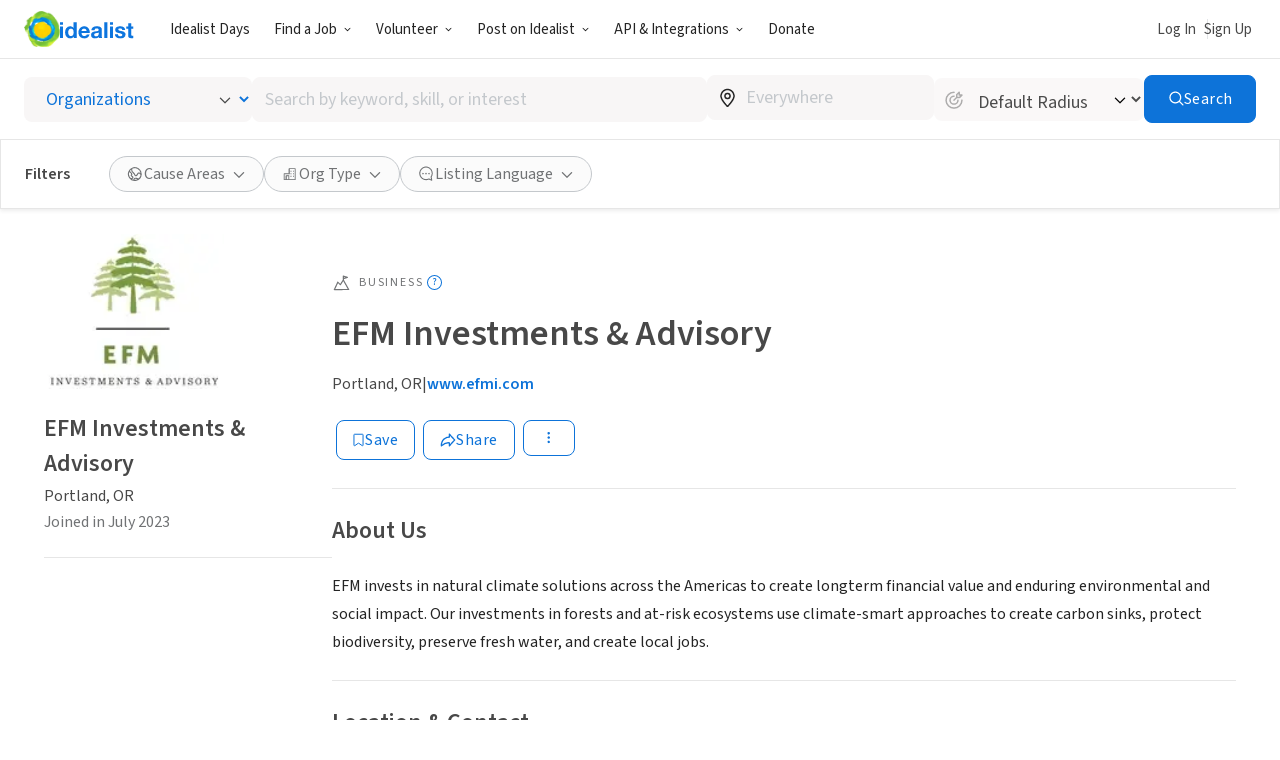

--- FILE ---
content_type: text/html; charset=UTF-8
request_url: https://www.idealist.org/en/business/b9b7c5ac43cb4a6d9c8c1fffba101d3a-efm-investments-advisory-portland
body_size: 170136
content:
<!DOCTYPE html>
<html lang="en">
  <head>
    <meta charset="utf-8">
    


    <meta name="viewport"
          content="width=device-width, initial-scale=1, minimum-scale=1, shrink-to-fit=no">
    <meta http-equiv="x-ua-compatible" content="ie=edge">
    <meta name="google-site-verification"
          content="cZk3kuptNOWn8YM9zKNFNiqJmkt9XJpBXogACmnqEAo" />
    <link rel="apple-touch-icon" sizes="180x180" href="/apple-touch-icon.png">
    <link rel="icon" type="image/png" sizes="32x32" href="/favicon-32x32.png">
    <link rel="icon" type="image/png" sizes="16x16" href="/favicon-16x16.png">
    <link rel="manifest" href="/manifest.json">
    <link rel="mask-icon" href="/safari-pinned-tab.svg" color="#0275d8">
    <link rel="shortcut icon" href="/favicon.ico?version=GvkNLMOvjL">
    <meta name="apple-mobile-web-app-title" content="Idealist">
    <meta name="application-name" content="Idealist">
    <meta name="theme-color" content="#ffffff">
    <meta name="twitter:card" content="summary_large_image">
    

  
  <meta property="og:image"
  content="https://cdn.filestackcontent.com/resize=width:600,height:315,fit:max/quality=value:90/IW9RU9tdSqOKN0ZIInnN">
  


    
    
      <title>EFM Investments &amp; Advisory - Organization
        
      - Idealist</title>
      <meta property="og:title" content="EFM Investments &amp; Advisory - Organization">
    
    <script>
  window.__webpack_public_path__ = '/assets/e326b6247cff373add3095be19b17e081bd4a91c/js/en/';
  window.Idealist = {};
  
  window.Idealist._version = 2252;
  
  window.dataLayer = window.dataLayer || [];
</script>
    <script>
  
    
    (function() {
      var xhr = new XMLHttpRequest();
      xhr.addEventListener('load', () => {
        if (window.performance) performance.mark('Received user data');
        Idealist.initUserEnvironment = JSON.parse(xhr.responseText);
      });
      if (window.performance) performance.mark('Requesting user data');
      xhr.open('GET', '/data/environment', true);
      xhr.send();
    })();
  
</script>
    <link rel="preload" href="/fonts/source-sans-3/source-sans-3-latin-wght-normal.woff2" as="font" type="font/woff" crossorigin>
<style>
  :root {
    --transition: 0.3s cubic-bezier(0.215, 0.61, 0.355, 1);
    --color-black: #000;
    --color-white: #fff;
    --color-brandBlue: #0d73d9;
    --color-brandGreen: #68bd53;
    --color-brandYellow: #f7c702;
    --color-skyBlue: #5dc2f1;
    --color-secondarySkyBlue: #1d91e9;
    --color-softBlue: #ebf6ff;
    --color-backgroundBlue: #f8fcff;
    --color-dustyBlue: #bdcddc;
    --color-lightYellow: #fff6d1;
    --color-lightRed: #ffedef;
    --color-lightSage: #dbfdd3;
    --color-lightPurple: #f5edff;
    --color-selectionBlue: #cff0ff;
    --color-backgroundGrey: #fbfbfb;
    --color-inputGrey: #f8f6f6;
    --color-calloutGrey: #f1f1f1;
    --color-selectionGrey: #e6e6e6;
    --color-elementGrey: #c4c8cc;
    --color-lightContentGrey: #717375;
    --color-mediumContentGrey: #484848;
    --color-darkContentGrey: #242424;
    --color-accessibleYellow: #ce8903;
    --color-hoverBlue: #0042c1;
    --color-decorativePlum: #645694;
    --color-brightPlum: #9b489b;
    --color-alertRed: #d0021b;
    --color-alertRedHover: #b40016;
    --color-natureGreen: #2d7b1a;
    --color-backgroundGreen: #ddffd5;
    --color-tagLemonGreen: #7de963;
    --color-lemon: #f7fc26;
    --color-decorativePoppy: #ef444d;
    --color-decorativeStraw: #f9d86d;
    scroll-padding-top: calc(var(--local-base-header-height) + var(--local-desktop-search-height, 0px) + var(--local-search-refinements-height, 0px) + var(--local-flash-message-height, 0px) + var(--local-merger-banner-height, 0px));
    font-family: 'Source Sans Pro', 'Source Sans Pro-fallback', sans-serif;
    color: var(--color-mediumContentGrey);
    font-size: 18px;
}

@media all and (max-width: 991px) {
    :root {
        --local-base-header-height: 124px;
    }
}

@media all and (min-width: 992px) {
    :root {
        --local-base-header-height: 58px;
    }

    :root:has(#sticky-desktop-search-bar) {
        --local-desktop-search-height: 81px;
    }

    :root:has(#merger-banner) {
        --local-merger-banner-height: 80px;
    }
}

:root:has(#flash-message-container) {
    --local-flash-message-height: 50px;
}

:root:has(#sticky-search-refinements) {
    --local-search-refinements-height: 70px;
}

@media all and (min-width: 768px) {
    :root {
        font-size: 20px;
    }
}

@media all and (prefers-reduced-motion: no-preference) {
    :root {
        scroll-behavior: smooth;
    }
}

@media all and (prefers-reduced-motion: reduce) {
    * {
        transition: none !important;
        animation: none !important;
    }
}

@page {
    margin-bottom: 0;
    size: auto;
    box-decoration-break: clone;
}

* {
    box-sizing: border-box;
    font-family: 'Source Sans Pro', 'Source Sans Pro-fallback', sans-serif;
    -webkit-font-smoothing: antialiased;
    -moz-osx-font-smoothing: grayscale;
}

body {
    margin: 0;
    box-sizing: border-box;
    --route-loading-one: 0;
}

body[data-loading], body:has(#loadingRoute[data-hydrated]) {
    --route-loading-one: 1;
    --route-loading-display: block;
}

body:has(#scrolledDirection[data-direction="down"]) {
    --scrolled-down-zero: 0;
    --scrolled-down-hidden: hidden;
    --scrolled-down-visible: visible;
}

:root:has(#embed-search-widget) body {
    overflow: hidden;
}

svg {
    box-sizing: content-box;
    pointer-events: none;
}

strong {
    font-weight: 600;
}

button {
    padding: 0;
    appearance: none;
    border: none;
    background-color: transparent;
    cursor: pointer;
    color: inherit;
}

a {
    color: #0d73d9;
}

a:hover {
    color: #0042c1;
}

fieldset {
    border: 0;
    padding: 0;
    margin: 0;
    min-width: 0;
}

.form-submitting {
    --form-submitting-one-if-submitting: 1;
    --form-submitting-display-block-if-submitting: block;
}

:target {
    animation: highlight-target 2s ease;
}

@keyframes highlight-target {
    from {
        background-color: var(--color-softBlue);
    }
    to {
        background-color: inherit;
    }
}

/* Date-picker */
.react-datepicker-popper {
    width: max-content;
}

.react-datepicker__day--selected {
    background-color: var(--color-brandBlue) !important;
}

/*
 * Fonts
 */

@font-face {
    font-family: 'Source Sans Pro-fallback';
    src: local('Verdana');
    size-adjust: 83%;
    ascent-override: 119%;
    descent-override: 52%;
}

@font-face {
    font-family: 'Source Sans Pro';
    font-style: normal;
    font-display: swap;
    font-weight: 200 900;
    src: url(/fonts/source-sans-3/source-sans-3-latin-ext-wght-normal.woff2) format('woff2-variations');
    unicode-range: U+0100-02AF,U+0304,U+0308,U+0329,U+1E00-1E9F,U+1EF2-1EFF,U+2020,U+20A0-20AB,U+20AD-20CF,U+2113,U+2C60-2C7F,U+A720-A7FF;
}

@font-face {
    font-family: 'Source Sans Pro';
    font-style: normal;
    font-display: swap;
    font-weight: 200 900;
    src: url(/fonts/source-sans-3/source-sans-3-latin-wght-normal.woff2) format('woff2-variations');
    unicode-range: U+0000-00FF,U+0131,U+0152-0153,U+02BB-02BC,U+02C6,U+02DA,U+02DC,U+0304,U+0308,U+0329,U+2000-206F,U+2074,U+20AC,U+2122,U+2191,U+2193,U+2212,U+2215,U+FEFF,U+FFFD;
}

@font-face {
    font-family: 'Source Sans Pro';
    font-style: italic;
    font-display: swap;
    font-weight: 200 900;
    src: url(/fonts/source-sans-3/source-sans-3-latin-ext-wght-italic.woff2) format('woff2-variations');
    unicode-range: U+0100-02AF,U+0304,U+0308,U+0329,U+1E00-1E9F,U+1EF2-1EFF,U+2020,U+20A0-20AB,U+20AD-20CF,U+2113,U+2C60-2C7F,U+A720-A7FF;
}

@font-face {
    font-family: 'Source Sans Pro';
    font-style: italic;
    font-display: swap;
    font-weight: 200 900;
    src: url(/fonts/source-sans-3/source-sans-3-latin-wght-italic.woff2) format('woff2-variations');
    unicode-range: U+0000-00FF,U+0131,U+0152-0153,U+02BB-02BC,U+02C6,U+02DA,U+02DC,U+0304,U+0308,U+0329,U+2000-206F,U+2074,U+20AC,U+2122,U+2191,U+2193,U+2212,U+2215,U+FEFF,U+FFFD;
}

</style>
    <link rel="canonical" href="https://www.idealist.org/en/business/b9b7c5ac43cb4a6d9c8c1fffba101d3a-efm-investments-advisory-portland">
    <script>
  var isIE11 = typeof window !== 'undefined' && !!window.MSInputMethodContext && !!document.documentMode;

  if (isIE11) {
    alert("Idealist has stopped supporting Internet Explorer as of Jan 1, 2021. Please use a different browser (Chrome, Firefox, Microsoft Edge, etc.).\n\nContact us at support@idealist.org if you have any questions.");
  }
</script>
    
  <script type="text/javascript">
    (function() {
      window._trackJs = {
        token: "fa14a315de3b412494c88f1d3a5803a3",
        enabled: true,
        application: "idealist7-production",
        version: "v2252 2026-01-19T14:02:03Z e326b6247cff373add3095be19b17e081bd4a91c",
        network: {
          enabled: true,
          // Stop automatically tracking 400 or greater network errors
          error: false
        },
        onError: function(payload, error) {
          if (
            payload.environment.userAgent.indexOf('SamsungBrowser/7.2') !== -1 &&
            error.message === 'document.getElementsByClassName.ToString is not a function'
          ) {
            // Ignore misbehaving browser
            // See: https://github.com/SamsungInternet/support/issues/56#issuecomment-402423676
            return false
          }

          if (
            error.message === 'window.dor.by is not a function' &&
            payload.environment.userAgent.indexOf('Android') !== -1 &&
            payload.environment.userAgent.indexOf('Chrome/') !== -1
          ) {
            return false
          }

          payload.console.push({
            severity: 'log',
            timestamp: new Date().toISOString(),
            message: window._trackJs.user
          });

          payload.console.push({
            severity: 'log',
            timestamp: new Date().toISOString(),
            message: document.cookie
          });

          return true;
        }
      };

      window.Idealist.beforeTrackJsErrors = []
      window.Idealist.trackErrorBeforeTrackJs = function(event) {
        window.Idealist.beforeTrackJsErrors.push(event.error)
      }

      window.addEventListener('error', window.Idealist.trackErrorBeforeTrackJs)
    })();
  </script>

    
      
  <!-- start Mixpanel --><script type="text/javascript">(function(e,a){if(!a.__SV){var b=window;try{var c,l,i,j=b.location,g=j.hash;c=function(a,b){return(l=a.match(RegExp(b+"=([^&]*)")))?l[1]:null};g&&c(g,"state")&&(i=JSON.parse(decodeURIComponent(c(g,"state"))),"mpeditor"===i.action&&(b.sessionStorage.setItem("_mpcehash",g),history.replaceState(i.desiredHash||"",e.title,j.pathname+j.search)))}catch(m){}var k,h;window.mixpanel=a;a._i=[];a.init=function(b,c,f){function e(b,a){var c=a.split(".");2==c.length&&(b=b[c[0]],a=c[1]);b[a]=function(){b.push([a].concat(Array.prototype.slice.call(arguments,
  0)))}}var d=a;"undefined"!==typeof f?d=a[f]=[]:f="mixpanel";d.people=d.people||[];d.toString=function(b){var a="mixpanel";"mixpanel"!==f&&(a+="."+f);b||(a+=" (stub)");return a};d.people.toString=function(){return d.toString(1)+".people (stub)"};k="disable time_event track track_pageview track_links track_forms register register_once alias unregister identify name_tag set_config reset people.set people.set_once people.increment people.append people.union people.track_charge people.clear_charges people.delete_user".split(" ");
  for(h=0;h<k.length;h++)e(d,k[h]);a._i.push([b,c,f])};a.__SV=1.2;b=e.createElement("script");b.type="text/javascript";b.async=!0;b.crossorigin="anonymous";b.src="undefined"!==typeof MIXPANEL_CUSTOM_LIB_URL?MIXPANEL_CUSTOM_LIB_URL:"file:"===e.location.protocol&&"//cdn.mxpnl.com/libs/mixpanel-2-latest.min.js".match(/^\/\//)?"https://cdn.mxpnl.com/libs/mixpanel-2-latest.min.js":"//cdn.mxpnl.com/libs/mixpanel-2-latest.min.js";c=e.getElementsByTagName("script")[0];c.parentNode.insertBefore(b,c)}})(document,window.mixpanel||[]);
  mixpanel.init("bd316441f4a7db36004205fe4db3d15b", {
    debug: false,
    cross_subdomain_cookie: true,
    ignore_dnt: true
  });</script><!-- end Mixpanel -->

      
  <script>(function(w,d,s,l,i){w[l]=w[l]||[];w[l].push({'gtm.start':
  new Date().getTime(),event:'gtm.js'});var f=d.getElementsByTagName(s)[0],
  j=d.createElement(s),dl=l!='dataLayer'?'&l='+l:'';j.async=true;j.src=
  'https://www.googletagmanager.com/gtm.js?id='+i+dl;f.parentNode.insertBefore(j,f);
  })(window,document,'script','dataLayer','GTM-TMDWTM2');</script>

    
    <script>
  window.Idealist.setGMapsError = function(errorType) {
    window.Idealist.gmapsErrors = window.Idealist.gmapsErrors || [];
    window.Idealist.gmapsErrors.push(errorType);
  }
</script>



<script>
  (g=>{var h,a,k,p="The Google Maps JavaScript API",c="google",l="importLibrary",q="__ib__",m=document,b=window;b=b[c]||(b[c]={});var d=b.maps||(b.maps={}),r=new Set,e=new URLSearchParams,u=()=>h||(h=new Promise(async(f,n)=>{await (a=m.createElement("script"));e.set("libraries",[...r]+"");for(k in g)e.set(k.replace(/[A-Z]/g,t=>"_"+t[0].toLowerCase()),g[k]);e.set("callback",c+".maps."+q);a.src=`https://maps.${c}apis.com/maps/api/js?`+e;d[q]=f;a.onerror=()=>h=n(Error(p+" could not load."));a.nonce=m.querySelector("script[nonce]")?.nonce||"";m.head.append(a)}));d[l]?console.warn(p+" only loads once. Ignoring:",g):d[l]=(f,...n)=>r.add(f)&&u().then(()=>d[l](f,...n))})({
    key: "AIzaSyAaja0AuO1S6nNSSWVkPfIGNCQwjhm4khs",
    v: "weekly",
    // Use the 'v' parameter to indicate the version to use (weekly, beta, alpha, etc.).
    // Add other bootstrap parameters as needed, using camel case.
  });
</script>

<script>
  function gm_authFailure() {
    window.Idealist.setGMapsError('AUTH_FAILURE');
  }
</script>
    

  
    
      <meta name="description" content="EFM invests in natural climate solutions across the Americas to create longterm financial value and enduring environmental and social impact. Our investments in forests and at-risk ecosystems use clim" />
    
  

  
  <link rel="alternate" href="https://www.idealist.org/en/business/b9b7c5ac43cb4a6d9c8c1fffba101d3a-efm-investments-advisory-portland" hreflang="en" />
  
  <link rel="alternate" href="https://www.idealist.org/es/empresa/b9b7c5ac43cb4a6d9c8c1fffba101d3a-efm-investments-advisory-portland" hreflang="es" />
  
  <link rel="alternate" href="https://www.idealist.org/pt/empresa/b9b7c5ac43cb4a6d9c8c1fffba101d3a-efm-investments-advisory-portland" hreflang="pt" />
  
  <link rel="alternate" href="https://www.idealist.org/en/business/b9b7c5ac43cb4a6d9c8c1fffba101d3a-efm-investments-advisory-portland" hreflang="x-default" />

  
  
  
  <script type="application/ld+json">
    {"@context": "https://schema.org/", "@type": "Organization", "name": "EFM Investments & Advisory", "url": "https://www.idealist.org/en/business/b9b7c5ac43cb4a6d9c8c1fffba101d3a-efm-investments-advisory-portland", "description": "<p>EFM invests in natural climate solutions across the Americas to create longterm financial value and enduring environmental and social impact. Our investments in forests and at-risk ecosystems use climate-smart approaches to create carbon sinks, protect biodiversity, preserve fresh water, and create local jobs.</p>", "address": {"@type": "PostalAddress", "addressLocality": "Portland", "addressRegion": "OR", "addressCountry": "US", "streetAddress": "721 Northwest 9th Avenue", "postalCode": "97209"}, "areaServed": {"@type": "Country", "name": "US"}, "logo": "https://cdn.filestackcontent.com/resize=width:1200,height:1200,fit:max/quality=value:90/IW9RU9tdSqOKN0ZIInnN", "seeks": {"@type": "Demand", "name": "Person"}}
  </script>
  

  <script type="application/ld+json">
    {"@context": "http://schema.org", "@type": "BreadcrumbList", "itemListElement": [{"@type": "ListItem", "position": 1, "item": {"@id": "https://www.idealist.org/en/?type=ORG&orgType=CORPORATION", "name": "Businesses"}}, {"@type": "ListItem", "position": 2, "item": {"@id": "https://www.idealist.org/en/business/b9b7c5ac43cb4a6d9c8c1fffba101d3a-efm-investments-advisory-portland", "name": "EFM Investments & Advisory"}}]}
  </script>



    <script>
  if ('serviceWorker' in navigator) {
    window.addEventListener('load', function() {
      const swUrl = '/sw.js?version=2252&cdnUri=/assets';
      const registered = navigator.serviceWorker.register(swUrl);
      if (registered && typeof registered.then === "function") {
        registered.then(function(registration) {
          console.log('ServiceWorker registration successful with scope: ', registration.scope);
        }, function(err) {
          console.log('ServiceWorker registration failed: ', err);
        });
      }
    });
  }
</script>
  </head>
  <body>
    
      
  <noscript><iframe src="https://www.googletagmanager.com/ns.html?id=GTM-TMDWTM2"
  height="0" width="0" style="display:none;visibility:hidden"></iframe></noscript>

    
    
  
    <style data-styled="true" data-styled-version="6.1.24">.hfbfNc{display:block;flex-direction:row;}/*!sc*/
@media screen and (min-width: 992px){.hfbfNc{display:flex;}}/*!sc*/
.bIUEsi{position:relative;}/*!sc*/
.bdXkWn{position:absolute;top:50%;right:19px;top:50%;right:19px;transform:translateY(-50%);}/*!sc*/
.jOSgtD{display:none;}/*!sc*/
@media screen and (min-width: 576px){.jOSgtD{display:none;}}/*!sc*/
@media screen and (min-width: 768px){.jOSgtD{display:none;}}/*!sc*/
@media screen and (min-width: 992px){.jOSgtD{display:block;}}/*!sc*/
@media screen and (min-width: 1280px){.jOSgtD{display:block;}}/*!sc*/
.fvGcVc{margin-bottom:16px;}/*!sc*/
.hfiYVm{display:flex;flex-direction:column;}/*!sc*/
.BRuGy{margin-top:4px;margin-bottom:4px;}/*!sc*/
.eUaLqQ{display:none;}/*!sc*/
@media screen and (min-width: 576px){.eUaLqQ{display:none;}}/*!sc*/
@media screen and (min-width: 768px){.eUaLqQ{display:block;}}/*!sc*/
@media screen and (min-width: 992px){.eUaLqQ{display:block;}}/*!sc*/
@media screen and (min-width: 1280px){.eUaLqQ{display:block;}}/*!sc*/
.gebClt{margin-bottom:24px;}/*!sc*/
.krSWEe{display:flex;align-items:center;}/*!sc*/
.jVkjzC{margin-right:8px;display:inline-flex;color:var(--color-lightContentGrey);}/*!sc*/
.fsFcPq{margin-left:4px;margin-top:-1px;}/*!sc*/
.QvMNW{margin-bottom:12px;display:flex;align-items:center;grid-gap:16px;}/*!sc*/
@media screen and (min-width: 992px){.QvMNW{margin-bottom:24px;}}/*!sc*/
.bOdhEF{position:relative;display:flex;flex-wrap:wrap;}/*!sc*/
.SjldZ{margin:4px;}/*!sc*/
.ehCzrM{padding-left:0;padding-right:0;margin-bottom:8px;}/*!sc*/
.dpiNYG{margin-right:6px;display:inline-flex;}/*!sc*/
.hvkivb{position:relative;padding-top:64px;padding-bottom:64px;padding-left:32px;padding-right:32px;display:flex;flex:1;background-color:var(--color-white);border-radius:4px;border-radius:4px;box-shadow:0 2px 4px rgba(0, 0, 0, 0.1);}/*!sc*/
.cNlSgI{display:flex;width:0%;justify-content:center;}/*!sc*/
@media screen and (min-width: 576px){.cNlSgI{width:0%;}}/*!sc*/
@media screen and (min-width: 768px){.cNlSgI{width:50%;}}/*!sc*/
.euWsji{width:100%;text-align:center;}/*!sc*/
@media screen and (min-width: 576px){.euWsji{width:100%;}}/*!sc*/
@media screen and (min-width: 768px){.euWsji{width:50%;}}/*!sc*/
@media screen and (min-width: 576px){.euWsji{text-align:center;}}/*!sc*/
@media screen and (min-width: 768px){.euWsji{text-align:left;}}/*!sc*/
data-styled.g2[id="sc-1pfcxqe-0"]{content:"hfbfNc,bIUEsi,bdXkWn,jOSgtD,fvGcVc,hfiYVm,BRuGy,eUaLqQ,gebClt,krSWEe,jVkjzC,fsFcPq,QvMNW,bOdhEF,SjldZ,ehCzrM,dpiNYG,cCyYpW,hvkivb,cNlSgI,euWsji,"}/*!sc*/
.hnthed{color:var(--color-brandBlue);font-weight:600;overflow-wrap:break-word;}/*!sc*/
.hnthed,.hnthed:active,.hnthed:visited{text-decoration:none;}/*!sc*/
.hnthed:hover{color:var(--color-hoverBlue);text-decoration:underline;}/*!sc*/
data-styled.g3[id="sc-12kw2ys-0"]{content:"hnthed,"}/*!sc*/
.iTbsou{font-weight:600;font-size:18px;line-height:1.75;margin-bottom:0;color:var(--color-brandBlue);}/*!sc*/
.iTbsou:first-child{margin-top:0;}/*!sc*/
.iTbsou >*:first-child{margin-top:0;}/*!sc*/
@media all and (min-width: 768px){.iTbsou{font-size:20px;}}/*!sc*/
.fmDnGD{font-weight:600;font-size:18px;line-height:1.75;margin-bottom:0;line-height:1;}/*!sc*/
.fmDnGD:first-child{margin-top:0;}/*!sc*/
.fmDnGD >*:first-child{margin-top:0;}/*!sc*/
@media all and (min-width: 768px){.fmDnGD{font-size:20px;}}/*!sc*/
.igdqYO{font-weight:600;font-size:14px;line-height:1.875;margin-bottom:0;}/*!sc*/
.igdqYO:first-child{margin-top:0;}/*!sc*/
.igdqYO >*:first-child{margin-top:0;}/*!sc*/
@media all and (min-width: 768px){.igdqYO{font-size:16px;}}/*!sc*/
.kXKKLr{font-weight:400;font-size:14px;line-height:1.875;line-height:normal;}/*!sc*/
.kXKKLr:first-child{margin-top:0;}/*!sc*/
.kXKKLr >*:first-child{margin-top:0;}/*!sc*/
@media all and (min-width: 768px){.kXKKLr{font-size:16px;}}/*!sc*/
.kXKKLr a{font-weight:600;}/*!sc*/
.NfQqv{font-weight:600;font-size:22px;line-height:1.458333333333333;margin:0;}/*!sc*/
.NfQqv:first-child{margin-top:0;}/*!sc*/
.NfQqv >*:first-child{margin-top:0;}/*!sc*/
@media all and (min-width: 768px){.NfQqv{font-size:24px;}}/*!sc*/
.dIpTiK{color:var(--color-lightContentGrey);display:inline-block;}/*!sc*/
@media screen and (min-width: 576px){.dIpTiK{display:inline-block;}}/*!sc*/
@media screen and (min-width: 768px){.dIpTiK{display:inline-block;}}/*!sc*/
@media screen and (min-width: 992px){.dIpTiK{display:block;}}/*!sc*/
.igjDwh{font-weight:400;font-size:12px;letter-spacing:1.8px;text-transform:uppercase;line-height:1.5;margin-top:0;margin-bottom:0;color:var(--color-lightContentGrey);}/*!sc*/
.igjDwh:first-child{margin-top:0;}/*!sc*/
.igjDwh >*:first-child{margin-top:0;}/*!sc*/
.bhjqOy{font-weight:600;font-size:26px;line-height:1.25;margin-bottom:24px;color:var(--color-mediumContentGrey);line-height:1;}/*!sc*/
.bhjqOy:first-child{margin-top:0;}/*!sc*/
.bhjqOy >*:first-child{margin-top:0;}/*!sc*/
@media all and (min-width: 768px){.bhjqOy{font-size:32px;}}/*!sc*/
@media all and (min-width: 992px){.bhjqOy{font-size:36px;}}/*!sc*/
.gcWlFE{font-weight:600;font-size:22px;line-height:1.458333333333333;}/*!sc*/
.gcWlFE:first-child{margin-top:0;}/*!sc*/
.gcWlFE >*:first-child{margin-top:0;}/*!sc*/
@media all and (min-width: 768px){.gcWlFE{font-size:24px;}}/*!sc*/
.jSQJe{font-weight:600;font-size:26px;line-height:1.25;margin-bottom:16px;}/*!sc*/
.jSQJe:first-child{margin-top:0;}/*!sc*/
.jSQJe >*:first-child{margin-top:0;}/*!sc*/
@media all and (min-width: 768px){.jSQJe{font-size:32px;}}/*!sc*/
@media all and (min-width: 992px){.jSQJe{font-size:36px;}}/*!sc*/
.eSyfJq{font-weight:400;font-size:18px;line-height:1.75;margin-bottom:16px;}/*!sc*/
.eSyfJq:first-child{margin-top:0;}/*!sc*/
.eSyfJq >*:first-child{margin-top:0;}/*!sc*/
@media all and (min-width: 768px){.eSyfJq{font-size:20px;}}/*!sc*/
data-styled.g4[id="sc-1oq5f4p-0"]{content:"iTbsou,fmDnGD,igdqYO,kXKKLr,NfQqv,dIpTiK,igjDwh,bhjqOy,gcWlFE,jSQJe,eSyfJq,"}/*!sc*/
.eyBWgi{--toast-list-offset:20px;position:fixed;bottom:var(--toast-list-offset);left:var(--toast-list-offset);z-index:1000;display:flex;flex-direction:column;width:780px;max-width:calc(100vw - var(--toast-list-offset) * 2);justify-content:stretch;gap:10px;}/*!sc*/
data-styled.g5[id="sc-kjisn4-0"]{content:"eyBWgi,"}/*!sc*/
.jaFDQv{background:currentcolor;display:inline-flex;flex-shrink:0;pointer-events:none;vertical-align:middle;-webkit-mask-image:var(--src);mask-image:var(--src);-webkit-mask-repeat:no-repeat;mask-repeat:no-repeat;-webkit-mask-position:center;mask-position:center;}/*!sc*/
data-styled.g6[id="sc-r8vw27-0"]{content:"jaFDQv,"}/*!sc*/
.eAwYhi{display:inline-flex;gap:8px;align-items:center;justify-content:center;text-decoration:none;font-family:inherit;cursor:pointer;transition:all var(--transition);border:1px solid transparent;}/*!sc*/
.eAwYhi:disabled{cursor:not-allowed;opacity:0.6;}/*!sc*/
.eAwYhi.full-width{width:100%;}/*!sc*/
.eAwYhi.primary{border-radius:8px;font-weight:400;letter-spacing:0.5px;background-color:var(--color-brandBlue);border-color:var(--color-brandBlue);color:var(--color-white);}/*!sc*/
.eAwYhi.primary:hover,.eAwYhi.primary:focus{background-color:var(--color-hoverBlue);border-color:var(--color-hoverBlue);text-decoration:none;}/*!sc*/
.eAwYhi.secondary{border-radius:8px;font-weight:400;letter-spacing:0.5px;border-color:var(--color-brandBlue);color:var(--color-brandBlue);}/*!sc*/
.eAwYhi.secondary:hover,.eAwYhi.secondary:focus{background-color:var(--color-softBlue);text-decoration:none;}/*!sc*/
.eAwYhi.secondary-white{border-radius:8px;font-weight:400;letter-spacing:0.5px;border-color:var(--color-white);color:var(--color-white);}/*!sc*/
.eAwYhi.secondary-white:hover,.eAwYhi.secondary-white:focus{color:var(--color-brandBlue);background-color:var(--color-softBlue);text-decoration:none;}/*!sc*/
.eAwYhi.secondary-green{border-radius:8px;font-weight:400;letter-spacing:0.5px;border-color:var(--color-selectionGrey);color:var(--color-lightContentGrey);}/*!sc*/
.eAwYhi.secondary-green:hover,.eAwYhi.secondary-green:focus{color:var(--color-white);background-color:var(--color-brandGreen);border-color:var(--color-brandGreen);text-decoration:none;}/*!sc*/
.eAwYhi.danger{border-radius:8px;font-weight:400;letter-spacing:0.5px;background-color:var(--color-alertRed);border-color:var(--color-alertRed);color:var(--color-white);}/*!sc*/
.eAwYhi.danger:hover,.eAwYhi.danger:focus{background-color:var(--color-alertRedHover);border-color:var(--color-alertRedHover);text-decoration:none;}/*!sc*/
.eAwYhi.danger-outline{border-radius:8px;font-weight:400;letter-spacing:0.5px;border-color:var(--color-alertRed);color:var(--color-alertRedHover);}/*!sc*/
.eAwYhi.danger-outline:hover,.eAwYhi.danger-outline:focus{background-color:var(--color-alertRedHover);color:white;text-decoration:none;}/*!sc*/
.eAwYhi.tertiary{border-radius:8px;font-weight:400;letter-spacing:0.5px;color:var(--color-brandBlue);font-weight:600;}/*!sc*/
.eAwYhi.tertiary:hover,.eAwYhi.tertiary:focus{color:var(--color-hoverBlue);text-decoration-line:underline;text-decoration-color:var(--color-hoverBlue);}/*!sc*/
.eAwYhi.tertiary-grey{border-radius:8px;font-weight:400;letter-spacing:0.5px;color:var(--color-mediumContentGrey);font-weight:700;}/*!sc*/
.eAwYhi.tertiary-grey:hover,.eAwYhi.tertiary-grey:focus{color:var(--color-hoverBlue);text-decoration-line:underline;text-decoration-color:var(--color-mediumContentGrey);}/*!sc*/
.eAwYhi.tertiary-white{color:var(--color-brandBlue);font-weight:600;overflow-wrap:break-word;color:white;text-decoration-line:underline;}/*!sc*/
.eAwYhi.tertiary-white,.eAwYhi.tertiary-white:active,.eAwYhi.tertiary-white:visited{text-decoration:none;}/*!sc*/
.eAwYhi.tertiary-white:hover{color:var(--color-hoverBlue);text-decoration:underline;}/*!sc*/
.eAwYhi.tertiary-white:hover{color:white;text-decoration-color:white;}/*!sc*/
.eAwYhi.tertiary-danger{border-radius:8px;font-weight:400;letter-spacing:0.5px;color:var(--color-alertRedHover);font-weight:700;}/*!sc*/
.eAwYhi.tertiary-danger:hover,.eAwYhi.tertiary-danger:focus{text-decoration-line:underline;text-decoration-color:var(--color-alertRedHover);}/*!sc*/
.eAwYhi.reaction-like{border-radius:8px;font-weight:400;letter-spacing:0.5px;border-color:var(--color-brandBlue);color:var(--color-brandBlue);}/*!sc*/
.eAwYhi.reaction-like svg{translate:0 2px;}/*!sc*/
.eAwYhi.reaction-love{border-radius:8px;font-weight:400;letter-spacing:0.5px;border-color:var(--color-decorativePoppy);color:var(--color-decorativePoppy);}/*!sc*/
.eAwYhi.reaction-inspired{border-radius:8px;font-weight:400;letter-spacing:0.5px;border-color:var(--color-accessibleYellow);color:var(--color-accessibleYellow);}/*!sc*/
.eAwYhi.link{color:var(--color-brandBlue);font-weight:600;overflow-wrap:break-word;}/*!sc*/
.eAwYhi.link,.eAwYhi.link:active,.eAwYhi.link:visited{text-decoration:none;}/*!sc*/
.eAwYhi.link:hover{color:var(--color-hoverBlue);text-decoration:underline;}/*!sc*/
.eAwYhi.link-grey{color:var(--color-brandBlue);font-weight:600;overflow-wrap:break-word;color:var(--color-mediumContentGrey);}/*!sc*/
.eAwYhi.link-grey,.eAwYhi.link-grey:active,.eAwYhi.link-grey:visited{text-decoration:none;}/*!sc*/
.eAwYhi.link-grey:hover{color:var(--color-hoverBlue);text-decoration:underline;}/*!sc*/
.eAwYhi.link-danger{color:var(--color-brandBlue);font-weight:600;overflow-wrap:break-word;color:var(--color-alertRedHover);}/*!sc*/
.eAwYhi.link-danger,.eAwYhi.link-danger:active,.eAwYhi.link-danger:visited{text-decoration:none;}/*!sc*/
.eAwYhi.link-danger:hover{color:var(--color-hoverBlue);text-decoration:underline;}/*!sc*/
.eAwYhi.link-white{color:var(--color-brandBlue);font-weight:600;overflow-wrap:break-word;color:white;text-decoration-line:underline;}/*!sc*/
.eAwYhi.link-white,.eAwYhi.link-white:active,.eAwYhi.link-white:visited{text-decoration:none;}/*!sc*/
.eAwYhi.link-white:hover{color:var(--color-hoverBlue);text-decoration:underline;}/*!sc*/
.eAwYhi.link-white:hover{color:white;text-decoration-color:white;}/*!sc*/
.eAwYhi.inactive{border-radius:8px;font-weight:400;letter-spacing:0.5px;background-color:var(--color-selectionGrey);color:var(--color-mediumContentGrey);}/*!sc*/
.eAwYhi.glow-up{border-radius:8px;font-weight:400;letter-spacing:0.5px;background:linear-gradient(var(--color-softBlue),var(--color-softBlue)) padding-box,linear-gradient( 270deg,var(--color-brandYellow),var(--color-brandGreen),var(--color-brandBlue) ) border-box;border:3px solid transparent;}/*!sc*/
.eAwYhi.tiny{font-size:12px;padding:0 4px;}/*!sc*/
.eAwYhi.small{font-size:14px;padding:0.4em 1.2em;}/*!sc*/
.eAwYhi.medium{font-size:16px;padding:8px 16px;}/*!sc*/
.eAwYhi.large{font-size:18px;padding:12px 24px;}/*!sc*/
.eAwYhi.tiny.no-padding,.eAwYhi.small.no-padding,.eAwYhi.medium.no-padding,.eAwYhi.large.no-padding{padding:0;}/*!sc*/
.eAwYhi.tiny.no-bold,.eAwYhi.small.no-bold,.eAwYhi.medium.no-bold,.eAwYhi.large.no-bold{font-weight:400;}/*!sc*/
.eAwYhi.rounded{border-radius:1000rem;}/*!sc*/
data-styled.g7[id="sc-1w2vike-0"]{content:"eAwYhi,"}/*!sc*/
.laTaTT{display:inline-flex;margin:-1px -2px;}/*!sc*/
data-styled.g8[id="sc-1w2vike-1"]{content:"laTaTT,"}/*!sc*/
.dUsjcR{display:flex;align-items:center;gap:12px;font-size:18px;}/*!sc*/
data-styled.g22[id="sc-189w2oz-0"]{content:"dUsjcR,"}/*!sc*/
.gmPQVI{display:flex;flex:10;align-items:center;gap:12px;}/*!sc*/
data-styled.g23[id="sc-189w2oz-1"]{content:"gmPQVI,"}/*!sc*/
.grqHmw{position:relative;}/*!sc*/
.grqHmw .react-autosuggest__input{appearance:none;margin:0;padding:11px 12px;font:inherit;font-size:18px;color:var(--color-darkContentGrey);border-radius:8px;border:solid 1px;border-color:var(--color-elementGrey);height:45px;width:100%;background-color:var(--color-white);transition:all var(--transition);}/*!sc*/
.grqHmw .react-autosuggest__input ::placeholder{color:var(--color-elementGrey);}/*!sc*/
.grqHmw .react-autosuggest__input:focus{border-color:var(--color-brandBlue);box-shadow:0 0 0 1px var(--color-brandBlue);outline:0;}/*!sc*/
.grqHmw .react-autosuggest__input:disabled{background-color:var(--color-inputGrey);}/*!sc*/
.grqHmw .react-autosuggest__suggestions-container{display:none;}/*!sc*/
.grqHmw .react-autosuggest__suggestions-container--open,.grqHmw .react-autosuggest__suggestions-container[data-loading='true']{display:block;margin-top:4px;position:absolute;width:100%;overflow-y:scroll;max-height:400px;border:1px solid;border-color:var(--color-elementGrey);background-color:#fff;font-size:18px;line-height:19px;border-radius:8px;z-index:2;}/*!sc*/
.grqHmw .react-autosuggest__suggestions-list{margin:0;padding:0 0px;list-style-type:none;}/*!sc*/
.grqHmw .react-autosuggest__suggestion{cursor:pointer;padding:10px 1em;transition:all var(--transition);box-shadow:0 -0px rgba(255,255,255,0) inset,0 0px rgba(255,255,255,0) inset;}/*!sc*/
.grqHmw .react-autosuggest__suggestion >.disabled{background-color:var(--color-calloutGrey);margin:-10px -1em;padding:10px 1em;}/*!sc*/
.grqHmw .react-autosuggest__suggestion:not(:first-child){border-top:1px dashed var(--color-selectionGrey);}/*!sc*/
.grqHmw .react-autosuggest__suggestion--highlighted{background-color:var(--color-calloutGrey);box-shadow:0 -0px white inset,0 0px white inset;}/*!sc*/
data-styled.g24[id="sc-kfk12z-0"]{content:"grqHmw,"}/*!sc*/
.cutVlk{position:relative;}/*!sc*/
data-styled.g25[id="sc-kfk12z-1"]{content:"cutVlk,"}/*!sc*/
.hlUUjc{border:0;clip:rect(0 0 0 0);height:1px;margin:-1px;overflow:hidden;padding:0;position:absolute;width:1px;}/*!sc*/
data-styled.g30[id="sc-n80nf7-0"]{content:"hlUUjc,"}/*!sc*/
.kbByvT{position:relative;display:flex;font-size:16px;height:45px;width:auto;background:var(--input-background-color);border-radius:8px;color:var(--color-darkContentGrey);transition:all var(--transition);box-shadow:0 0 0 var(--input-shadow-size,0) var(--input-highlight-color);border:solid 1px var(--input-border-color);overflow:hidden;--input-affix-text-color:var(--color-lightContentGrey);--input-background-color:var(--color-inputGrey);--input-highlight-color:var(--color-elementGrey);--input-border-color:var(--input-background-color);--input-highlight-color:var(--color-elementGrey);}/*!sc*/
.kbByvT input:placeholder-shown+label{display:none;}/*!sc*/
.kbByvT:focus-within{--input-highlight-color:var(--color-brandBlue);--input-shadow-size:1px;}/*!sc*/
.kbByvT:focus-within{--input-border-color:var(--color-brandBlue);}/*!sc*/
@media all and (min-width:768px){.kbByvT{font-size:18px;}}/*!sc*/
.hLMeHw{position:relative;display:flex;font-size:16px;height:45px;width:100%;background:var(--input-background-color);border-radius:8px;color:var(--color-darkContentGrey);transition:all var(--transition);box-shadow:0 0 0 var(--input-shadow-size,0) var(--input-highlight-color);border:solid 1px var(--input-border-color);overflow:hidden;--input-affix-text-color:var(--color-lightContentGrey);--input-background-color:var(--color-inputGrey);--input-highlight-color:var(--color-elementGrey);--input-border-color:var(--input-background-color);--input-highlight-color:var(--color-elementGrey);}/*!sc*/
.hLMeHw input:placeholder-shown+label{display:none;}/*!sc*/
.hLMeHw:focus-within{--input-highlight-color:var(--color-brandBlue);--input-shadow-size:1px;}/*!sc*/
.hLMeHw:focus-within{--input-border-color:var(--color-brandBlue);}/*!sc*/
@media all and (min-width:768px){.hLMeHw{font-size:18px;}}/*!sc*/
.hqGiWu{position:relative;display:flex;font-size:16px;height:45px;width:auto;background:var(--input-background-color);border-radius:8px;color:var(--color-darkContentGrey);transition:all var(--transition);box-shadow:0 0 0 var(--input-shadow-size,0) var(--input-highlight-color);border:solid 1px var(--input-border-color);overflow:hidden;--input-affix-text-color:var(--color-lightContentGrey);--input-background-color:var(--color-white);--input-highlight-color:var(--color-elementGrey);--input-border-color:var(--input-highlight-color);--input-highlight-color:var(--color-elementGrey);}/*!sc*/
.hqGiWu:focus-within{--input-highlight-color:var(--color-brandBlue);--input-shadow-size:1px;}/*!sc*/
@media all and (min-width:768px){.hqGiWu{font-size:18px;}}/*!sc*/
data-styled.g33[id="sc-ac1vx5-0"]{content:"kbByvT,hLMeHw,hqGiWu,"}/*!sc*/
.eeyQHz{display:inline-flex;align-items:center;color:var(--input-affix-text-color);background:var(--input-affix-background-color);transition:all var(--transition);}/*!sc*/
data-styled.g34[id="sc-ac1vx5-1"]{content:"eeyQHz,"}/*!sc*/
.fsGGvJ{padding:11px 12px;flex:1;width:100%;appearance:none;box-shadow:none;border:none;outline:none;font:inherit;background:transparent;}/*!sc*/
.fsGGvJ::placeholder{color:var(--color-elementGrey);}/*!sc*/
data-styled.g35[id="sc-ac1vx5-2"]{content:"fsGGvJ,"}/*!sc*/
.heSbrV{line-height:0;padding-left:12px;}/*!sc*/
data-styled.g36[id="sc-1bvbxcd-0"]{content:"heSbrV,"}/*!sc*/
.fdqyy{margin-left:-4.75px;margin-right:-4.75px;}/*!sc*/
data-styled.g37[id="sc-wdiy1u-0"]{content:"fdqyy,"}/*!sc*/
.beqXWj{position:relative;}/*!sc*/
data-styled.g42[id="sc-1nql2tu-0"]{content:"beqXWj,"}/*!sc*/
.gdGChf{height:48px;}/*!sc*/
data-styled.g46[id="sc-1fdg5mc-0"]{content:"gdGChf,"}/*!sc*/
.enKkyd.skeleton{background-color:var(--color-calloutGrey);background-position:center;background-repeat:no-repeat;background-size:contain;}/*!sc*/
data-styled.g47[id="sc-7wwekv-0"]{content:"enKkyd,"}/*!sc*/
.QQXKm{flex:1;max-width:258px;}/*!sc*/
data-styled.g48[id="sc-s3dk1x-0"]{content:"QQXKm,"}/*!sc*/
.fOeldj{flex:2;}/*!sc*/
data-styled.g49[id="sc-1h5fa2l-0"]{content:"fOeldj,"}/*!sc*/
.izAkIK{width:100%;height:45px;padding-left:1em;padding-right:36px;border:solid 1px var(--color-elementGrey);color:var(--color-darkContentGrey);background-color:white;border-radius:8px;appearance:none;font-size:16px;font-family:'Source Sans Pro','Source Sans Pro-fallback',sans-serif;transition:all var(--transition);}/*!sc*/
.izAkIK:disabled+div{display:none;}/*!sc*/
.izAkIK:focus{border-color:var(--color-brandBlue);box-shadow:0 0 0 1px var(--color-brandBlue) inset;outline:0;}/*!sc*/
.izAkIK::-ms-expand{display:none;}/*!sc*/
.izAkIK option{color:var(--color-mediumContentGrey);}/*!sc*/
@media all and (min-width:768px){.izAkIK{font-size:18px;}}/*!sc*/
data-styled.g50[id="sc-c87l3w-0"]{content:"izAkIK,"}/*!sc*/
.LguBk{border-radius:8px;border:none;background:var(--color-inputGrey);color:var(--color-brandBlue);}/*!sc*/
.LguBk .react-select__control{border:none;background:var(--color-inputGrey);}/*!sc*/
.LguBk .react-select__single-value{color:var(--color-brandBlue);}/*!sc*/
data-styled.g51[id="sc-17dxu6v-0"]{content:"LguBk,"}/*!sc*/
.jJgZYQ{max-width:336px;flex:1;}/*!sc*/
data-styled.g52[id="sc-klpij5-0"]{content:"jJgZYQ,"}/*!sc*/
.ivfDqn{flex:1;min-width:106px;max-width:162px;}/*!sc*/
data-styled.g53[id="sc-bhre9f-0"]{content:"ivfDqn,"}/*!sc*/
.hnPKxn{display:inline-flex;--details-one-closed-minus-one-open:1;--details-one-closed-zero-open:1;}/*!sc*/
@media all and (min-width:992px){.hnPKxn{position:relative;}}/*!sc*/
.hnPKxn[open]{z-index:200;--details-one-closed-minus-one-open:-1;--details-one-closed-zero-open:0;--details-brand-blue-when-open:var(--color-brandBlue);--details-callout-grey-when-open:var(--color-calloutGrey);--details-selection-grey-when-open:var(--color-selectionGrey);}/*!sc*/
.hnPKxn.details-state-open menu{transition:var(--transition);transition-property:transform;}/*!sc*/
.hnPKxn.details-state-closed menu{visibility:hidden;}/*!sc*/
@media all and (max-width:991px){.hnPKxn.details-state-closed menu{transform:translateY(-10%);}}/*!sc*/
@media all and (min-width:992px){.hnPKxn.details-state-closed menu{transform:translateY(-10px);}}/*!sc*/
data-styled.g54[id="sc-t5vz5l-0"]{content:"hnPKxn,"}/*!sc*/
.fdHTcp{list-style:'';position:relative;z-index:100;}/*!sc*/
.fdHTcp::-webkit-details-marker{display:none;}/*!sc*/
data-styled.g55[id="sc-t5vz5l-1"]{content:"fdHTcp,"}/*!sc*/
.ggUHTx{position:relative;flex-shrink:0;color:var(--color-black);}/*!sc*/
.ggUHTx:has(select:disabled){opacity:0.75;--local-location-radius-display-chevron:none;}/*!sc*/
data-styled.g56[id="sc-1jj9xwp-0"]{content:"ggUHTx,"}/*!sc*/
.zFoR{appearance:none;height:43px;background:var(--color-inputGrey);border:none;padding-top:11px;padding-bottom:11px;padding-left:40px;padding-right:40px;border-radius:8px;font-size:18px;font-family:'Source Sans Pro','Source Sans Pro-fallback',sans-serif;color:inherit;width:100%;}/*!sc*/
.zFoR:focus{border-color:var(--color-brandBlue);box-shadow:0 0 0 1px var(--color-brandBlue) inset;outline:0;}/*!sc*/
.dMJRDZ{appearance:none;height:43px;background:var(--color-inputGrey);border:none;padding-top:11px;padding-bottom:11px;padding-left:40px;padding-right:40px;border-radius:8px;font-size:18px;font-family:'Source Sans Pro','Source Sans Pro-fallback',sans-serif;color:inherit;}/*!sc*/
.dMJRDZ:focus{border-color:var(--color-brandBlue);box-shadow:0 0 0 1px var(--color-brandBlue) inset;outline:0;}/*!sc*/
data-styled.g57[id="sc-1jj9xwp-1"]{content:"zFoR,dMJRDZ,"}/*!sc*/
.hZEtaW{position:absolute;left:8px;top:50%;transform:translateY(-50%);}/*!sc*/
data-styled.g58[id="sc-1jj9xwp-2"]{content:"hZEtaW,"}/*!sc*/
.cLsyeZ{position:absolute;right:16px;top:50%;transform:translateY(-50%);display:var(--local-location-radius-display-chevron);}/*!sc*/
data-styled.g59[id="sc-1jj9xwp-3"]{content:"cLsyeZ,"}/*!sc*/
.hOIbAS{position:fixed;top:0;left:0;width:100%;height:100vh;overflow:hidden;background-color:var(--color-white);z-index:104;display:flex;flex-direction:column;}/*!sc*/
data-styled.g60[id="sc-n9xgc5-0"]{content:"hOIbAS,"}/*!sc*/
.zQrK{align-items:center;background:var(--color-white);display:flex;justify-content:space-between;position:relative;padding:0 24px;height:60px;width:100%;border-bottom:1px solid var(--color-selectionGrey);}/*!sc*/
data-styled.g61[id="sc-n9xgc5-1"]{content:"zQrK,"}/*!sc*/
.gQVvUR{display:flex;flex-direction:column;gap:12px;padding:36px 24px;}/*!sc*/
data-styled.g62[id="sc-n9xgc5-2"]{content:"gQVvUR,"}/*!sc*/
.jtgsln{display:flex;flex:1;flex-direction:column;align-items:stretch;padding:0;font-size:18px;}/*!sc*/
data-styled.g63[id="sc-n9xgc5-3"]{content:"jtgsln,"}/*!sc*/
.jORnWl{display:flex;align-items:center;gap:8px;justify-content:center;height:66px;box-shadow:0 -3px 4px 1px rgb(0 0 0 / 15%);}/*!sc*/
data-styled.g64[id="sc-n9xgc5-4"]{content:"jORnWl,"}/*!sc*/
.dCtlpP{background:var(--color-inputGrey);border-top:1px solid var(--color-selectionGrey);padding:36px 24px;flex:1;}/*!sc*/
data-styled.g65[id="sc-1sc79bn-0"]{content:"dCtlpP,"}/*!sc*/
.gvzwBD{display:flex;flex-direction:column;gap:15px;}/*!sc*/
data-styled.g66[id="sc-1sc79bn-1"]{content:"gvzwBD,"}/*!sc*/
.PSajL{align-items:center;display:flex;gap:12px;}/*!sc*/
data-styled.g67[id="sc-1sc79bn-2"]{content:"PSajL,"}/*!sc*/
.kbkde{color:var(--color-white);transition:var(--transition);display:inline-flex;align-items:center;height:38px;padding:0 12px;font-size:15px;border-radius:6px;text-decoration:none;cursor:pointer;user-select:none;justify-content:space-between;color:var(--details-brand-blue-when-open, var(--color-darkContentGrey));background:var(--details-callout-grey-when-open);}/*!sc*/
.kbkde >*{pointer-events:none;}/*!sc*/
.kbkde:hover{text-decoration:none;}/*!sc*/
@media all and (min-width:992px){.kbkde{border-radius:6px 6px;}}/*!sc*/
.kbkde:hover{background:var(--color-selectionGrey);}/*!sc*/
.kbkde:is(a):hover{color:var(--color-brandBlue);}/*!sc*/
data-styled.g68[id="sc-pelxwx-0"]{content:"kbkde,"}/*!sc*/
.hrZAbG{--dropdown-fold-menu-button-link-width:185px;position:absolute;top:100%;display:flex;flex-direction:column;margin:0;padding:0;}/*!sc*/
@media all and (max-width:991px){.hrZAbG{width:100%;left:0;border-top:1px solid var(--color-selectionGrey);z-index:99;}}/*!sc*/
@media all and (min-width:992px){.hrZAbG{border-radius:8px;margin-top:8px;box-shadow:0 4px 9px rgba(0,0,0,0.1),0 1px rgba(0,0,0,0.0375);left:var(--dropdown-fold-menu-desk-left);z-index:101;background:var(--color-white);}}/*!sc*/
data-styled.g69[id="sc-16ez5qn-0"]{content:"hrZAbG,"}/*!sc*/
.jzDqKd{position:absolute;top:0;width:100%;height:100vh;background:var(--color-calloutGrey);z-index:-1;}/*!sc*/
@media all and (min-width:992px){.jzDqKd{display:none;}}/*!sc*/
data-styled.g70[id="sc-16ez5qn-1"]{content:"jzDqKd,"}/*!sc*/
@media all and (max-width:991px){.iDLYtS{background:var(--color-white);}}/*!sc*/
@media all and (min-width:992px){.iDLYtS{position:relative;display:flex;flex-direction:column;padding:12px 24px 24px;flex-shrink:0;}}/*!sc*/
data-styled.g71[id="sc-16ez5qn-2"]{content:"iDLYtS,"}/*!sc*/
@media all and (max-width:991px){.gAonUF{display:none;}}/*!sc*/
@media all and (min-width:992px){.gAonUF{color:var(--color-lightContentGrey);font-size:10px;text-transform:uppercase;letter-spacing:0.11em;margin-bottom:22px;}}/*!sc*/
data-styled.g72[id="sc-16ez5qn-3"]{content:"gAonUF,"}/*!sc*/
@media all and (max-width:991px){.iEiNds{display:flex;flex-direction:column;}}/*!sc*/
@media all and (min-width:992px){.iEiNds{display:flex;flex-flow:column wrap;gap:3px;max-height:160px;width:calc( var(--dropdown-fold-menu-button-link-width) * var(--dropdown-fold-menu-columns-count) + 3px * (var(--dropdown-fold-menu-columns-count) - 1) );}}/*!sc*/
data-styled.g74[id="sc-16ez5qn-5"]{content:"iEiNds,"}/*!sc*/
.ldMimX{transition:var(--transition);text-decoration:none;}/*!sc*/
@media all and (max-width:991px){.ldMimX{display:flex;align-items:center;gap:10px;color:var(--color-mediumContentGrey);height:64px;border-bottom:1px solid var(--color-selectionGrey);font-size:16px;padding-left:32px;}}/*!sc*/
@media all and (min-width:992px){.ldMimX{display:inline-flex;align-items:center;height:48px;width:var(--dropdown-fold-menu-button-link-width);background:var(--color-backgroundBlue);gap:12px;color:var(--color-brandBlue);padding:0 16px;line-height:20.5px;}.ldMimX:hover{background:var(--color-calloutGrey);}}/*!sc*/
data-styled.g75[id="sc-16ez5qn-6"]{content:"ldMimX,"}/*!sc*/
@media all and (max-width:991px){.dfXlSm{display:flex;flex-direction:column;}}/*!sc*/
@media all and (min-width:992px){.dfXlSm{display:flex;flex-flow:column wrap;gap:16px;max-height:200px;width:max-content;}}/*!sc*/
data-styled.g76[id="sc-16ez5qn-7"]{content:"dfXlSm,"}/*!sc*/
.gGKohn{text-decoration:none;transition:var(--transition);}/*!sc*/
@media all and (min-width:992px){.gGKohn{border-radius:8px;align-items:flex-start;gap:12px;margin:-6px;padding:6px;padding-left:60px;width:360px;display:inline-flex;background-image:url(/assets/e326b6247cff373add3095be19b17e081bd4a91c/images/illustrations/salary-illustration.svg);background-repeat:no-repeat;background-size:40px 40px;background-position:10px 6px;}.gGKohn:hover{background-color:var(--color-calloutGrey);background-image:url(/assets/e326b6247cff373add3095be19b17e081bd4a91c/images/illustrations/salary-illustration-hover.svg);}}/*!sc*/
.cfZihT{text-decoration:none;transition:var(--transition);}/*!sc*/
@media all and (min-width:992px){.cfZihT{border-radius:8px;align-items:flex-start;gap:12px;margin:-6px;padding:6px;padding-left:60px;width:360px;display:inline-flex;background-image:url(/assets/e326b6247cff373add3095be19b17e081bd4a91c/images/illustrations/article-illustration.svg);background-repeat:no-repeat;background-size:40px 40px;background-position:10px 6px;}.cfZihT:hover{background-color:var(--color-calloutGrey);background-image:url(/assets/e326b6247cff373add3095be19b17e081bd4a91c/images/illustrations/article-illustration-hover.svg);}}/*!sc*/
.hWVvEX{text-decoration:none;transition:var(--transition);}/*!sc*/
@media all and (min-width:992px){.hWVvEX{border-radius:8px;align-items:flex-start;gap:12px;margin:-6px;padding:6px;padding-left:60px;width:360px;display:inline-flex;background-image:url(/assets/e326b6247cff373add3095be19b17e081bd4a91c/images/illustrations/star-illustration.svg);background-repeat:no-repeat;background-size:40px 40px;background-position:10px 6px;}.hWVvEX:hover{background-color:var(--color-calloutGrey);background-image:url(/assets/e326b6247cff373add3095be19b17e081bd4a91c/images/illustrations/star-illustration-hover.svg);}}/*!sc*/
.gSJPGP{text-decoration:none;transition:var(--transition);}/*!sc*/
@media all and (min-width:992px){.gSJPGP{border-radius:8px;align-items:flex-start;gap:12px;margin:-6px;padding:6px;padding-left:60px;width:360px;display:inline-flex;background-image:url(/assets/e326b6247cff373add3095be19b17e081bd4a91c/images/illustrations/gear-illustration.svg);background-repeat:no-repeat;background-size:40px 40px;background-position:10px 6px;}.gSJPGP:hover{background-color:var(--color-calloutGrey);background-image:url(/assets/e326b6247cff373add3095be19b17e081bd4a91c/images/illustrations/gear-illustration-hover.svg);}}/*!sc*/
data-styled.g77[id="sc-16ez5qn-8"]{content:"gGKohn,cfZihT,hWVvEX,gSJPGP,"}/*!sc*/
@media all and (max-width:991px){.kOdbGt{display:flex;align-items:center;gap:10px;color:var(--color-mediumContentGrey);height:64px;border-bottom:1px solid var(--color-selectionGrey);font-size:16px;padding-left:32px;}}/*!sc*/
@media all and (min-width:992px){.kOdbGt{flex-direction:column;gap:8px;display:flex;}}/*!sc*/
data-styled.g78[id="sc-16ez5qn-9"]{content:"kOdbGt,"}/*!sc*/
@media all and (min-width:992px){.cOyLgh{color:var(--color-mediumContentGrey);font-size:16px;}}/*!sc*/
data-styled.g79[id="sc-16ez5qn-10"]{content:"cOyLgh,"}/*!sc*/
@media all and (max-width:991px){.loa-drO{display:none;}}/*!sc*/
@media all and (min-width:992px){.loa-drO{color:var(--color-lightContentGrey);font-size:14px;line-height:18.5px;}}/*!sc*/
data-styled.g80[id="sc-16ez5qn-11"]{content:"loa-drO,"}/*!sc*/
.iHkRJl{margin-left:6px;transition:var(--transition);transform:scaleY(var(--details-one-closed-minus-one-open,1));}/*!sc*/
data-styled.g81[id="sc-lix8bw-0"]{content:"iHkRJl,"}/*!sc*/
.jxGnrd{display:inline-flex;align-items:center;--idealist-logo-height:36px;height:var(--idealist-logo-height);gap:calc(var(--idealist-logo-height) / 4);}/*!sc*/
@media screen and (max-width:991px){.jxGnrd{--idealist-logo-height:28px;}}/*!sc*/
.jxFMTe{display:inline-flex;align-items:center;--idealist-logo-height:56px;height:var(--idealist-logo-height);gap:calc(var(--idealist-logo-height) / 4);}/*!sc*/
@media screen and (max-width:991px){.jxFMTe{--idealist-logo-height:56px;}}/*!sc*/
data-styled.g82[id="sc-1ck0jli-0"]{content:"jxGnrd,jxFMTe,"}/*!sc*/
.lojrlK{display:inline-flex;width:auto;height:100%;object-fit:contain;object-position:center;}/*!sc*/
data-styled.g83[id="sc-1ck0jli-1"]{content:"lojrlK,"}/*!sc*/
.hKjsgJ{width:auto;height:100%;object-fit:contain;object-position:center;}/*!sc*/
data-styled.g84[id="sc-1ck0jli-2"]{content:"hKjsgJ,"}/*!sc*/
@media all and (min-width:992px){.hdpzMy{display:none;}}/*!sc*/
data-styled.g86[id="sc-1svyq89-0"]{content:"hdpzMy,"}/*!sc*/
@media all and (max-width:991px){.dqgusu{display:none;}}/*!sc*/
data-styled.g87[id="sc-1svyq89-1"]{content:"dqgusu,"}/*!sc*/
.gnHJem{position:sticky;top:0;left:0;z-index:101;}/*!sc*/
@media print{.gnHJem{display:none;}}/*!sc*/
data-styled.g88[id="sc-1o92qkv-0"]{content:"gnHJem,"}/*!sc*/
.blPawa{display:flex;flex-direction:column;background:var(--color-white);box-shadow:0 2px 4px rgb(0 0 0 / 7.5%);font-size:15px;line-height:normal;}/*!sc*/
.blPawa:has(+ div > form[role='search']){box-shadow:none;}/*!sc*/
data-styled.g89[id="sc-1o92qkv-1"]{content:"blPawa,"}/*!sc*/
.kUQLkW{display:flex;align-items:center;justify-content:space-between;padding:0 24px;height:var(--page-header-top-section-height);position:relative;}/*!sc*/
@media screen and (max-width:991px){.kUQLkW{--page-header-top-section-height:60px;}}/*!sc*/
@media screen and (min-width:992px){.kUQLkW{--page-header-top-section-height:58px;}}/*!sc*/
data-styled.g90[id="sc-1o92qkv-2"]{content:"kUQLkW,"}/*!sc*/
.kVtSiX{display:flex;flex-direction:column;}/*!sc*/
@media all and (max-width:991px){.kVtSiX{padding-top:64px;}}/*!sc*/
data-styled.g91[id="sc-1o92qkv-3"]{content:"kVtSiX,"}/*!sc*/
.djVBgX{display:flex;align-items:center;}/*!sc*/
data-styled.g92[id="sc-1o92qkv-4"]{content:"djVBgX,"}/*!sc*/
.diHHYx{display:flex;align-items:center;gap:8px;}/*!sc*/
@media (max-width:991px){.diHHYx{position:absolute;top:100%;left:0;width:100%;height:64px;border-top:1px solid var(--color-selectionGrey);justify-content:space-evenly;gap:0;}}/*!sc*/
data-styled.g93[id="sc-1o92qkv-5"]{content:"diHHYx,"}/*!sc*/
@media (max-width:1140px){.dbizaq{display:none;}}/*!sc*/
data-styled.g94[id="sc-1o92qkv-6"]{content:"dbizaq,"}/*!sc*/
@media (max-width:991px){.uUBqe{display:none;}}/*!sc*/
data-styled.g95[id="sc-1o92qkv-7"]{content:"uUBqe,"}/*!sc*/
.ifIzIJ{display:flex;align-items:center;flex-shrink:0;}/*!sc*/
data-styled.g96[id="sc-1o92qkv-8"]{content:"ifIzIJ,"}/*!sc*/
.cpkA-dK{display:inline-flex;margin-right:24px;}/*!sc*/
data-styled.g97[id="sc-1o92qkv-9"]{content:"cpkA-dK,"}/*!sc*/
.asZls{padding:0 4px;color:var(--color-mediumContentGrey);font-size:inherit;transition:color var(--transition);}/*!sc*/
.asZls,.asZls:hover,.asZls:focus{text-decoration:none;}/*!sc*/
.asZls:hover,.asZls:focus{color:var(--color-brandBlue);}/*!sc*/
data-styled.g100[id="sc-1o92qkv-12"]{content:"asZls,"}/*!sc*/
.hATJkA{display:flex;align-items:center;flex-shrink:0;gap:16px;}/*!sc*/
@media (max-width:992px){.hATJkA{margin-right:8px;}}/*!sc*/
.hATJkA a{position:relative;}/*!sc*/
.hATJkA a::before{content:'';position:absolute;top:50%;right:-8px;transform:translateY(-50%);width:1px;height:20px;background:var(--color-elementGrey);opacity:0.5;}/*!sc*/
@media (min-width:992px){.hATJkA a:last-child::before{display:none;}}/*!sc*/
data-styled.g101[id="sc-1o92qkv-13"]{content:"hATJkA,"}/*!sc*/
@media all and (max-width:320px){.fYuwwu{display:none;}}/*!sc*/
data-styled.g102[id="sc-1o92qkv-14"]{content:"fYuwwu,"}/*!sc*/
@media all and (min-width:992px){.jWWKiq{display:none;}}/*!sc*/
data-styled.g103[id="sc-1o92qkv-15"]{content:"jWWKiq,"}/*!sc*/
.fQntIO{padding:16px 24px;background-color:var(--color-white);border-top:1px solid var(--color-selectionGrey);}/*!sc*/
@media all and (max-width:991px){.fQntIO{display:none;}}/*!sc*/
data-styled.g105[id="sc-1o92qkv-17"]{content:"fQntIO,"}/*!sc*/
.jtzsum{display:flex;flex-direction:column;min-height:100vh;}/*!sc*/
@media print{.jtzsum{min-height:unset;}}/*!sc*/
data-styled.g106[id="sc-txi4yq-0"]{content:"jtzsum,"}/*!sc*/
.hiaEIf{flex:1;position:relative;opacity:calc(1 - var(--route-loading-one) * 0.25);transition:var(--transition);}/*!sc*/
data-styled.g107[id="sc-txi4yq-1"]{content:"hiaEIf,"}/*!sc*/
.cpOHtd{position:absolute;width:100%;bottom:0;left:0;z-index:1;}/*!sc*/
data-styled.g109[id="sc-txi4yq-3"]{content:"cpOHtd,"}/*!sc*/
.jlsPuh{position:relative;width:100%;height:4px;display:var(--route-loading-display,none);background:var(--color-backgroundGrey);overflow:hidden;}/*!sc*/
.jlsPuh::before{content:'';position:absolute;left:0;top:0;width:100%;height:100%;background:var(--color-brandBlue);animation:indeterminate-animation 1s infinite linear;transform-origin:0 50%;}/*!sc*/
@keyframes indeterminate-animation{0%{transform:translateX(0) scaleX(0);}40%{transform:translateX(0) scaleX(0.4);}100%{transform:translateX(100%) scaleX(0.5);}}/*!sc*/
data-styled.g110[id="sc-txi4yq-4"]{content:"jlsPuh,"}/*!sc*/
.eWhwwY{--details-one-closed-zero-open:1;--details-zero-closed-one-open:0;--details-one-closed-minus-one-open:1;}/*!sc*/
.eWhwwY[open]{--details-one-closed-zero-open:0;--details-zero-closed-one-open:1;--details-one-closed-minus-one-open:-1;}/*!sc*/
.eWhwwY.details-state-open >div:last-of-type{transition:var(--transition);transition-property:transform;}/*!sc*/
.eWhwwY.details-state-closed >div:last-of-type{visibility:hidden;}/*!sc*/
@media all and (max-width:991px){.eWhwwY.details-state-closed >div:last-of-type{transform:translateY(-10%);}}/*!sc*/
@media all and (min-width:992px){.eWhwwY.details-state-closed >div:last-of-type{transform:translateY(-10px);}}/*!sc*/
.eWhwwY >summary{list-style-type:none;}/*!sc*/
data-styled.g115[id="sc-p5jv48-0"]{content:"eWhwwY,"}/*!sc*/
.gOVWDV{position:absolute;border:1px solid var(--color-calloutGrey);box-shadow:0 4px 9px rgba(0,0,0,0.1),0 1px rgba(0,0,0,0.0375);background:var(--color-white);border-radius:8px 0 8px 8px;margin:0;padding:0;z-index:99;width:var(--dropdown-menu-width,max-content);}/*!sc*/
@media all and (min-width:992px){.gOVWDV.placement-bottom-left{top:100%;margin-left:var(--dropdown-menu-offset-x);margin-top:var(--dropdown-menu-offset-y);right:0;}}/*!sc*/
@media all and (min-width:992px){.gOVWDV.placement-bottom-right{margin-left:var(--dropdown-menu-offset-x);margin-top:var(--dropdown-menu-offset-y);top:100%;left:0;}}/*!sc*/
@media all and (min-width:992px){.gOVWDV.placement-top-left{bottom:100%;right:0;margin-left:var(--dropdown-menu-offset-x);margin-bottom:var(--dropdown-menu-offset-y);}}/*!sc*/
@media all and (min-width:992px){.gOVWDV.placement-top-right{bottom:100%;margin-left:var(--dropdown-menu-offset-x);margin-bottom:var(--dropdown-menu-offset-y);left:0;}}/*!sc*/
@media all and (max-width:992px){.gOVWDV.mobile-placement-bottom-left{top:100%;margin-left:var(--dropdown-menu-offset-x);margin-top:var(--dropdown-menu-offset-y);right:0;}}/*!sc*/
@media all and (max-width:992px){.gOVWDV.mobile-placement-bottom-right{margin-left:var(--dropdown-menu-offset-x);margin-top:var(--dropdown-menu-offset-y);top:100%;left:0;}}/*!sc*/
@media all and (max-width:992px){.gOVWDV.mobile-placement-top-left{bottom:100%;right:0;margin-left:var(--dropdown-menu-offset-x);margin-bottom:var(--dropdown-menu-offset-y);}}/*!sc*/
@media all and (max-width:992px){.gOVWDV.mobile-placement-top-right{bottom:100%;margin-left:var(--dropdown-menu-offset-x);margin-bottom:var(--dropdown-menu-offset-y);left:0;}}/*!sc*/
data-styled.g118[id="sc-1pdm09d-0"]{content:"gOVWDV,"}/*!sc*/
.bSQlPw{align-items:center;display:inline-flex;gap:8px;line-height:1;transition:background var(--transition);font-size:14px;border-radius:20px;height:36px;padding:0 16px;}/*!sc*/
.bSQlPw[data-variant='default']{background:var(--color-backgroundGrey);border:1px solid var(--color-elementGrey);color:var(--color-lightContentGrey);}/*!sc*/
.bSQlPw[data-variant='outline']{background-color:transparent;color:var(--color-lightContentGrey);border:1px solid var(--color-selectionGrey);}/*!sc*/
@media (min-width: 992px){.bSQlPw{font-size:16px;border-radius:31px;padding:0 16px;height:36px;}}/*!sc*/
.bSQlPw[data-clickable]{cursor:pointer;}/*!sc*/
.bSQlPw[data-clickable]:hover{background-color:var(--color-selectionBlue);color:var(--color-brandBlue);}/*!sc*/
.drIuLh{align-items:center;display:inline-flex;gap:8px;line-height:1;transition:background var(--transition);font-size:16px;border-radius:31px;padding:0 16px;height:36px;}/*!sc*/
.drIuLh[data-variant='default']{background:var(--color-backgroundGrey);border:1px solid var(--color-elementGrey);color:var(--color-lightContentGrey);}/*!sc*/
.drIuLh[data-variant='outline']{background-color:transparent;color:var(--color-lightContentGrey);border:1px solid var(--color-selectionGrey);}/*!sc*/
.drIuLh[data-clickable]{cursor:pointer;}/*!sc*/
.drIuLh[data-clickable]:hover{background-color:var(--color-selectionBlue);color:var(--color-brandBlue);}/*!sc*/
data-styled.g119[id="sc-1ra6jnj-0"]{content:"bSQlPw,drIuLh,"}/*!sc*/
.gLRwrz{display:flex;}/*!sc*/
.gLRwrz:empty{display:none;}/*!sc*/
data-styled.g120[id="sc-1ra6jnj-1"]{content:"gLRwrz,"}/*!sc*/
.btQhHk{display:flex;}/*!sc*/
.btQhHk:empty{display:none;}/*!sc*/
data-styled.g121[id="sc-1ra6jnj-2"]{content:"btQhHk,"}/*!sc*/
.iiNDKO{text-overflow:ellipsis;overflow:hidden;white-space:nowrap;}/*!sc*/
data-styled.g122[id="sc-1ra6jnj-3"]{content:"iiNDKO,"}/*!sc*/
.hYXKDT{cursor:pointer;order:1;}/*!sc*/
.hYXKDT.hYXKDT menu{border-radius:8px;padding:24px;}/*!sc*/
.hYXKDT:last-child menu{padding:0 24px;}/*!sc*/
.hYXKDT:last-child menu details:last-child button{margin-bottom:24px;}/*!sc*/
.hYXKDT[data-facet-type='synonymId'] span[data-variant='default']{background-color:var(--color-selectionBlue);max-width:165px;overflow:hidden;text-overflow:ellipsis;}/*!sc*/
.hYXKDT >label:has(> input[type='checkbox']){display:flex;align-items:center;justify-content:center;border-radius:36px;cursor:pointer;transition:var(--transition);transition-property:background-color,color,width;user-select:none;width:100%;}/*!sc*/
.hYXKDT >label:has(> input[type='checkbox']) >span{gap:0;width:100%;}/*!sc*/
.hYXKDT >label:has(> input[type='checkbox']) >span>:first-child{margin-right:8px;}/*!sc*/
.hYXKDT >label:has(> input[type='checkbox']) >span>:last-child{flex:0;justify-content:flex-end;opacity:0;overflow:hidden;transition:var(--transition);transition-property:opacity,flex;width:0;}/*!sc*/
.hYXKDT >label:has(> input[type='checkbox']):has(input:checked){width:calc(100% + 8px);}/*!sc*/
.hYXKDT >label:has(> input[type='checkbox']):has(input:checked) >span,.hYXKDT >label:has(> input[type='checkbox']):has(input:checked) >span:hover{background:var(--color-selectionBlue);color:var(--color-brandBlue);gap:inherit;}/*!sc*/
.hYXKDT >label:has(> input[type='checkbox']):has(input:checked) >span>:last-child{flex:1;opacity:1;width:100%;}/*!sc*/
.hYXKDT[open],.hYXKDT:hover>details>summary>span{background-color:var(--color-selectionGrey);}/*!sc*/
.hYXKDT[data-facet-state='PINNED'] summary>span,.hYXKDT[data-facet-state='QUEUED']:has(input:checked:not([value=''])) summary>span,.hYXKDT[data-facet-state='QUEUED']:has( input[type='startsLT']:not( [value=''],input[name='endsGT']:not([value='']) ) ) summary>span{background-color:var(--color-selectionBlue);}/*!sc*/
.hYXKDT[data-facet-state='PINNED'],.hYXKDT[data-facet-state='QUEUED']:not(:has(input:checked:not([value='']))),.hYXKDT[data-facet-state='QUEUED']:not( :has( input[name='startsLT']:not([value='']),input[name='endsGT']:not([value='']) ) ){order:0;}/*!sc*/
.hYXKDT:last-child:is(:not(:first-child)):has( details > div:not([data-hidden='true']) input:checked:not([value='']),details > div:not([data-hidden='true']) input[name='startsLT']:not([value='']),details > div:not([data-hidden='true']) input[name='endsGT']:not([value='']) ) summary>span{background-color:var(--color-selectionBlue);}/*!sc*/
@media all and (min-width:calc(992px + 150px * 4)){.hYXKDT:last-child:not(:has([data-hidden='false'])){display:none;}}/*!sc*/
@media all and (max-width:991px){.hYXKDT.hYXKDT menu{width:100%;margin-top:0;}}/*!sc*/
data-styled.g124[id="sc-3urbss-0"]{content:"hYXKDT,"}/*!sc*/
.ia-DyWj{align-items:center;border-bottom:1px solid var(--color-selectionGrey);cursor:pointer;display:flex;font-size:16px;margin-bottom:calc( var(--details-zero-closed-one-open) * 16px );padding:24px 0;position:relative;justify-content:space-between;}/*!sc*/
.ia-DyWj::marker{content:'';}/*!sc*/
.ia-DyWj::-webkit-details-marker{display:none;}/*!sc*/
data-styled.g126[id="sc-yv2tk4-0"]{content:"ia-DyWj,"}/*!sc*/
.ftvZoS{align-items:center;display:flex;gap:8px;}/*!sc*/
data-styled.g127[id="sc-yv2tk4-1"]{content:"ftvZoS,"}/*!sc*/
.iunyIx{position:relative;}/*!sc*/
data-styled.g128[id="sc-1e86i62-0"]{content:"iunyIx,"}/*!sc*/
.hImTRY{max-height:290px;max-width:inherit;overflow-y:auto;padding-top:24px;padding-bottom:24px;}/*!sc*/
.hImTRY::before{content:'';position:absolute;left:0;z-index:1;width:100%;height:24px;top:0;background:linear-gradient(
                        to top,
                    rgba(251, 251, 251, 23.63%), rgba(255, 255, 255, 86.77%));clip-path:polygon(0 0, calc(100% - 16px) 0, calc(100% - 16px) 24px, 0 24px);}/*!sc*/
.hImTRY::after{content:'';position:absolute;left:0;right:auto;z-index:1;width:100%;height:24px;bottom:0;background:linear-gradient(
                            to bottom,
                            rgba(251, 251, 251, 23.63%), rgba(255, 255, 255, 86.77%));clip-path:polygon(0 0, calc(100% - 16px) 0, calc(100% - 16px) 24px, 0 24px);}/*!sc*/
.dPaRze{max-height:290px;max-width:inherit;overflow-y:auto;padding-bottom:24px;}/*!sc*/
.dPaRze::after{content:'';position:absolute;left:0;right:auto;z-index:1;width:100%;height:24px;bottom:0;background:linear-gradient(
                            to bottom,
                            rgba(251, 251, 251, 23.63%), rgba(255, 255, 255, 86.77%));clip-path:polygon(0 0, calc(100% - 16px) 0, calc(100% - 16px) 24px, 0 24px);}/*!sc*/
.cfqcpv{max-height:calc(100vh - 211px);max-width:inherit;overflow-y:auto;scrollbar-width:none;}/*!sc*/
.cfqcpv::-webkit-scrollbar{display:none;}/*!sc*/
data-styled.g129[id="sc-1e86i62-1"]{content:"hImTRY,dPaRze,cfqcpv,"}/*!sc*/
.hjheLi{display:flex;flex-direction:row;align-items:stretch;justify-content:flex-start;gap:24px;}/*!sc*/
.ceqmYM{display:flex;flex-direction:column;align-items:stretch;justify-content:flex-start;gap:8px;}/*!sc*/
.itxNqE{display:flex;flex-direction:column;align-items:stretch;justify-content:flex-start;gap:0;}/*!sc*/
data-styled.g130[id="sc-54z0oc-0"]{content:"hjheLi,ceqmYM,itxNqE,"}/*!sc*/
.kmDwsl>button{width:100%;}/*!sc*/
@media all and (min-width:992px){.kmDwsl>button{width:max-content;}}/*!sc*/
data-styled.g131[id="sc-b4jqrd-0"]{content:"kmDwsl,"}/*!sc*/
.fvtJXX{font-size:14px;line-height:1.5;align-items:center;display:flex;justify-content:start;}/*!sc*/
data-styled.g132[id="sc-b4jqrd-1"]{content:"fvtJXX,"}/*!sc*/
.iarYun{appearance:none;height:14px;width:14px;border:1px solid var(--color-elementGrey);border-radius:3px;background:var(--color-white);padding:3px;cursor:pointer;margin:0;margin-right:18px;}/*!sc*/
.iarYun[type='radio']{border-radius:100%;}/*!sc*/
.iarYun:checked{appearance:revert;}/*!sc*/
data-styled.g133[id="sc-b4jqrd-2"]{content:"iarYun,"}/*!sc*/
.kMOcdA{align-self:center;flex:0 0 84px;}/*!sc*/
@media all and (max-width:991px){.kMOcdA{flex:0;}.kMOcdA.kMOcdA>button{font-size:14px;}}/*!sc*/
data-styled.g134[id="sc-sdgm45-0"]{content:"kMOcdA,"}/*!sc*/
.fixUMC{width:var(--accordion-width);}/*!sc*/
data-styled.g135[id="sc-1aj00k9-0"]{content:"fixUMC,"}/*!sc*/
.klBmcu{z-index:1;background:var(--color-white);border:1px solid var(--color-selectionGrey);padding:16px 24px;}/*!sc*/
@media all and (max-width:991px){.klBmcu{overflow-x:scroll;scrollbar-width:none;}.klBmcu:has(details[open]){margin-bottom:calc( -1 * var(--search-refinements-active-dropdown-height) );padding-bottom:calc( var(--search-refinements-active-dropdown-height,16px) + 16px );}.klBmcu::-webkit-scrollbar{display:none;}.klBmcu .search-refinements-body>:last-child{display:none;}}/*!sc*/
@media all and (min-width:992px){.klBmcu .search-refinements-body>:nth-child(n + 4):not(:last-child){display:none;}.klBmcu .search-refinements-body>:nth-last-of-type(1):nth-of-type(-n + 7){display:none;}}/*!sc*/
@media all and (min-width:calc(992px + 165px)){.klBmcu .search-refinements-body>:nth-child(3):not(:last-child){display:initial;}}/*!sc*/
@media all and (min-width:calc(992px + 165px)){.klBmcu .search-refinements-body>:nth-child(4):not(:last-child){display:initial;}}/*!sc*/
@media all and (min-width:calc(992px + 165px * 2)){.klBmcu .search-refinements-body>:nth-child(5):not(:last-child){display:initial;}}/*!sc*/
@media all and (min-width:calc(992px + 165px * 3)){.klBmcu .search-refinements-body>:nth-child(6):not(:last-child){display:initial;}}/*!sc*/
@media all and (min-width:calc(992px + 165px * 4)){.klBmcu .search-refinements-body>:nth-child(7):not(:last-child){display:initial;}}/*!sc*/
@media all and (min-width:calc(992px + 165px * 5)){.klBmcu .search-refinements-body>:nth-child(8):not(:last-child){display:initial;}}/*!sc*/
@media all and (min-width:calc(992px + 165px * 6)){.klBmcu .search-refinements-body>:nth-child(9):not(:last-child){display:initial;}}/*!sc*/
@media all and (min-width:calc(992px + 165px * 7)){.klBmcu .search-refinements-body>:nth-child(10):not(:last-child){display:initial;}}/*!sc*/
@media all and (min-width:calc(992px + 165px * 8)){.klBmcu .search-refinements-body>:nth-child(11):not(:last-child){display:initial;}}/*!sc*/
.klBmcu>div>:last-child menu [data-facet-type='synonymId']{display:none;}/*!sc*/
.klBmcu>div>:last-child menu details:nth-of-type(-n + 3){display:none;}/*!sc*/
@media all and (min-width:calc(992px + 165px)){.klBmcu>div>:last-child menu details:nth-of-type(4){display:none;}}/*!sc*/
@media all and (min-width:calc(992px + 165px * 2)){.klBmcu>div>:last-child menu details:nth-of-type(5){display:none;}}/*!sc*/
@media all and (min-width:calc(992px + 165px * 3)){.klBmcu>div>:last-child menu details:nth-of-type(6){display:none;}}/*!sc*/
@media all and (min-width:calc(992px + 165px * 4)){.klBmcu>div>:last-child menu details:nth-of-type(7){display:none;}}/*!sc*/
@media all and (min-width:calc(992px + 165px * 5)){.klBmcu>div>:last-child menu details:nth-of-type(8){display:none;}}/*!sc*/
@media all and (min-width:calc(992px + 165px * 6)){.klBmcu>div>:last-child menu details:nth-of-type(9){display:none;}}/*!sc*/
@media all and (min-width:calc(992px + 165px * 7)){.klBmcu>div>:last-child menu details:nth-of-type(10){display:none;}}/*!sc*/
@media all and (min-width:calc(992px + 165px * 8)){.klBmcu>div>:last-child menu details:nth-of-type(11){display:none;}}/*!sc*/
data-styled.g137[id="sc-1qvo3gk-0"]{content:"klBmcu,"}/*!sc*/
.RMDdR{display:flex;gap:16px;}/*!sc*/
data-styled.g138[id="sc-1qvo3gk-1"]{content:"RMDdR,"}/*!sc*/
.kXnqWm{margin:0;width:100%;border:none;border-bottom:1px solid var(--color-selectionGrey);}/*!sc*/
data-styled.g140[id="sc-rzizms-0"]{content:"kXnqWm,"}/*!sc*/
.eDnKXf{display:flex;justify-content:center;align-items:center;width:15px;height:15px;box-shadow:0 0 0 1px currentcolor inset;border-radius:50%;color:var(--color-brandBlue);font-size:10px;font-weight:600;transition:all 0.3s ease;}/*!sc*/
.eDnKXf::after{content:'?';}/*!sc*/
data-styled.g188[id="sc-13yfiy2-0"]{content:"eDnKXf,"}/*!sc*/
.doDqVM{position:absolute;right:-10px;z-index:103;opacity:0;visibility:hidden;transition:all 0.3s ease;}/*!sc*/
.doDqVM::before{content:'';position:absolute;bottom:100%;z-index:1;width:300px;height:16px;top:-21px;right:0px;background-image:linear-gradient( to left,var(--color-skyBlue),var(--color-hoverBlue) );clip-path:polygon(calc(290px - 8px + 0px - 0px) 0, calc(290px + 0px - 0px) 100%, calc(290px + 0px + 8px - 0px) 0);}/*!sc*/
data-styled.g190[id="sc-13yfiy2-2"]{content:"doDqVM,"}/*!sc*/
.eILrLf{position:absolute;transform:translate3d(0,-100%,0);top:-20px;right:0px;padding:20px 20px 27px;width:300px;background-color:white;background-image:linear-gradient( to left,var(--color-skyBlue),var(--color-hoverBlue) );background-size:100% 7px;background-repeat:no-repeat;background-position:left bottom;box-shadow:0 5px 12px 2px rgb(0 0 0 / 15%);border-radius:8px;color:var(--color-lightContentGrey);font-size:14px;text-align:left;}/*!sc*/
data-styled.g191[id="sc-13yfiy2-3"]{content:"eILrLf,"}/*!sc*/
.juebal{display:block;padding:0;overflow:visible;appearance:none;border:0;outline:0;background:transparent;position:relative;transition:all 0.3s ease;}/*!sc*/
.juebal:hover .sc-13yfiy2-2,.juebal:focus .sc-13yfiy2-2{opacity:1;visibility:visible;}/*!sc*/
.juebal:hover .sc-13yfiy2-0,.juebal:focus .sc-13yfiy2-0{color:var(--color-white);background-color:var(--color-brandBlue);box-shadow:0 0 0 1px var(--color-brandBlue) inset;}/*!sc*/
.juebal:hover .sc-13yfiy2-1,.juebal:focus .sc-13yfiy2-1{color:var(--color-hoverBlue);}/*!sc*/
data-styled.g192[id="sc-13yfiy2-4"]{content:"juebal,"}/*!sc*/
.eOuCDl{position:relative;overflow:hidden;}/*!sc*/
.eOuCDl::before{content:'';position:absolute;bottom:100%;left:0;transform:translateY(10px);width:100%;height:10px;background-image:linear-gradient(
        to left,
        var(--color-skyBlue),
        var(--color-brandBlue)
      );background-size:100% 10px;background-repeat:no-repeat;border-top-right-radius:4px;border-top-left-radius:4px;}/*!sc*/
data-styled.g206[id="sc-1ll4rj-0"]{content:"eOuCDl,"}/*!sc*/
.kkXgoq{overflow:auto;}/*!sc*/
@media print{.kkXgoq{display:none;width:auto;border:0;margin:0;padding:0;float:none;overflow:visible;}}/*!sc*/
data-styled.g237[id="sc-12s8dnw-0"]{content:"kkXgoq,"}/*!sc*/
.fVGZAJ{overflow-wrap:anywhere;font-size:16px;line-height:1.75;color:var(--color-darkContentGrey);}/*!sc*/
.fVGZAJ >:first-child{margin-top:0;}/*!sc*/
.fVGZAJ >:last-child{margin-bottom:0;}/*!sc*/
.fVGZAJ p{margin:8px 0;}/*!sc*/
.fVGZAJ h4 strong{font-weight:inherit;}/*!sc*/
.fVGZAJ ul{padding-left:48px;}/*!sc*/
.fVGZAJ ol{list-style:decimal;padding-left:48px;}/*!sc*/
.fVGZAJ ol::before{content:none;}/*!sc*/
.fVGZAJ ol ol{list-style-type:lower-alpha;}/*!sc*/
.fVGZAJ ol ol ol{list-style-type:lower-roman;}/*!sc*/
.fVGZAJ ul li::marker{font-size:0.7em;}/*!sc*/
.fVGZAJ .ql-picker.ql-header .ql-picker-label::before{content:'Body';}/*!sc*/
.fVGZAJ .ql-picker.ql-header .ql-picker-label[data-value='4']::before{content:'Headline';}/*!sc*/
.fVGZAJ .ql-picker.ql-header .ql-picker-item::before{font-size:1em;content:'Body';}/*!sc*/
.fVGZAJ .ql-picker.ql-header .ql-picker-item[data-value='4']::before{content:'Headline';}/*!sc*/
data-styled.g239[id="sc-oi58gl-0"]{content:"fVGZAJ,"}/*!sc*/
.ixA-dRQ:has(+ label input:not(:checked)){max-height:var(--local-rich-text-height);text-overflow:ellipsis;overflow:hidden;position:relative;}/*!sc*/
.ixA-dRQ:has(+ label input:not(:checked))::before{content:'';position:absolute;left:0;height:40px;width:100%;bottom:0;background:linear-gradient(to top,var(--color-white),transparent);pointer-events:none;z-index:1;}/*!sc*/
data-styled.g240[id="sc-vbxh5u-0"]{content:"ixA-dRQ,"}/*!sc*/
.dSFHUl{max-width:1420px;margin:0 auto;position:relative;display:flex;padding-left:var(--listing-layout-horizontal-padding);padding-right:var(--listing-layout-horizontal-padding);font-size:16px;}/*!sc*/
@media all and (max-width:991px){.dSFHUl{--listing-layout-horizontal-padding:24px;font-size:14px;}}/*!sc*/
@media all and (min-width:992px) and (max-width:1279px){.dSFHUl{gap:40px;--listing-layout-horizontal-padding:30px;}}/*!sc*/
@media all and (min-width:1280px){.dSFHUl{gap:80px;--listing-layout-horizontal-padding:44px;}}/*!sc*/
.dSFHUl .idlst-rchtxt{font-size:16px;}/*!sc*/
data-styled.g263[id="sc-1ll11p5-0"]{content:"dSFHUl,"}/*!sc*/
.gReYbW{flex:1;padding-top:32px;}/*!sc*/
data-styled.g277[id="sc-18g5sue-0"]{content:"gReYbW,"}/*!sc*/
.bRoIjH{margin-top:24px;border-top:solid 1px var(--color-selectionGrey);padding-top:24px;}/*!sc*/
data-styled.g278[id="sc-1rkzq4w-0"]{content:"bRoIjH,"}/*!sc*/
.efmhSw{margin-bottom:24px;}/*!sc*/
data-styled.g279[id="sc-1rkzq4w-1"]{content:"efmhSw,"}/*!sc*/
.kCqnFT{list-style:none;margin:0;padding:0;}/*!sc*/
@media all and (min-width:992px){.kCqnFT{display:none;}}/*!sc*/
.fAhUxS{list-style:none;margin:0;padding:0;}/*!sc*/
data-styled.g285[id="sc-16ibwcw-0"]{content:"kCqnFT,fAhUxS,"}/*!sc*/
.feFouY{display:flex;flex-direction:column;flex-grow:0;flex-shrink:0;position:sticky;top:210px;height:100%;padding-top:24px;overflow-wrap:break-word;}/*!sc*/
@media all and (max-width:991px){.feFouY{display:none;}}/*!sc*/
@media all and (min-width:992px) and (max-width:1279px){.feFouY{width:308px;}}/*!sc*/
@media all and (min-width:1280px){.feFouY{width:418px;}}/*!sc*/
data-styled.g287[id="sc-jjlhz2-0"]{content:"feFouY,"}/*!sc*/
.glbBKJ{display:flex;align-items:center;gap:24px;}/*!sc*/
.glbBKJ >*:not(:first-child)::before{content:'';position:absolute;top:50%;transform:translateY(-50%);left:-12px;height:16px;width:1px;background:currentcolor;pointer-events:none;}/*!sc*/
data-styled.g372[id="sc-1dk5qhw-0"]{content:"glbBKJ,"}/*!sc*/
.kVbzCy{color:var(--color-brandBlue);font-weight:600;overflow-wrap:break-word;position:relative;font-size:16px;font-weight:normal;color:var(--color-lightContentGrey);}/*!sc*/
.kVbzCy,.kVbzCy:active,.kVbzCy:visited{text-decoration:none;}/*!sc*/
.kVbzCy:hover{color:var(--color-hoverBlue);text-decoration:underline;}/*!sc*/
data-styled.g373[id="sc-1dk5qhw-1"]{content:"kVbzCy,"}/*!sc*/
.fXCZPg{display:inline-flex;position:relative;font-size:16px;font-weight:normal;color:var(--color-lightContentGrey);}/*!sc*/
data-styled.g374[id="sc-ethr5-0"]{content:"fXCZPg,"}/*!sc*/
.fOlUfy{opacity:0.5;cursor:auto;display:inline-flex;position:relative;font-size:16px;font-weight:normal;color:var(--color-lightContentGrey);}/*!sc*/
data-styled.g375[id="sc-ethr5-1"]{content:"fOlUfy,"}/*!sc*/
.jNcSHd{display:flex;align-items:center;gap:24px;}/*!sc*/
.jNcSHd >*:not(:first-child)::before{content:'';position:absolute;top:50%;transform:translateY(-50%);left:-12px;height:16px;width:1px;background:currentcolor;pointer-events:none;}/*!sc*/
data-styled.g376[id="sc-c08ckr-0"]{content:"jNcSHd,"}/*!sc*/
.eacWgF{display:flex;flex-direction:column;margin:0 auto;width:1248px;max-width:100%;padding-left:24px;padding-right:24px;padding-bottom:20px;}/*!sc*/
@media screen and (min-width:992px){.eacWgF{padding-left:48px;padding-right:48px;}}/*!sc*/
@media print{.eacWgF{display:none;}}/*!sc*/
data-styled.g377[id="sc-1rio7oy-0"]{content:"eacWgF,"}/*!sc*/
.hUwzSS{display:flex;justify-content:center;align-items:center;width:32px;height:32px;border-radius:100%;background:var(--color-secondarySkyBlue);transition:var(--transition);}/*!sc*/
.hUwzSS:hover,.hUwzSS:focus{background:var(--color-hoverBlue);}/*!sc*/
data-styled.g378[id="sc-1rio7oy-1"]{content:"hUwzSS,"}/*!sc*/
.jdcohh{display:flex;padding-top:70px;}/*!sc*/
@media all and (max-width:1279px){.jdcohh{flex-direction:column;}}/*!sc*/
data-styled.g379[id="sc-1rio7oy-2"]{content:"jdcohh,"}/*!sc*/
.fCXyJO{display:flex;justify-content:space-between;flex-grow:1;}/*!sc*/
@media all and (min-width:1280px){.fCXyJO{margin-right:56px;}}/*!sc*/
@media all and (max-width:991px){.fCXyJO{flex-wrap:wrap;gap:30px;align-self:center;width:290px;}.fCXyJO .item:nth-child(2n + 1){clear:both;}}/*!sc*/
data-styled.g380[id="sc-1rio7oy-3"]{content:"fCXyJO,"}/*!sc*/
.iNcohj{display:flex;flex-direction:column;gap:24px;flex-shrink:0;}/*!sc*/
@media all and (max-width:991px){.iNcohj{width:130px;gap:16px;}}/*!sc*/
data-styled.g381[id="sc-1rio7oy-4"]{content:"iNcohj,"}/*!sc*/
.eOIVmd{font-weight:normal;color:var(--color-mediumContentGrey);font-size:20px;margin:0;}/*!sc*/
data-styled.g382[id="sc-1rio7oy-5"]{content:"eOIVmd,"}/*!sc*/
.bQDTiU{display:flex;flex-direction:column;gap:20px;}/*!sc*/
@media all and (max-width:991px){.bQDTiU{gap:16px;}}/*!sc*/
@media all and (width <= 400px){.bQDTiU{gap:10px;}}/*!sc*/
data-styled.g383[id="sc-1rio7oy-6"]{content:"bQDTiU,"}/*!sc*/
.dkQfOv{font-size:16px;color:var(--color-lightContentGrey);}/*!sc*/
.dkQfOv:not(:hover){text-decoration:none;}/*!sc*/
data-styled.g384[id="sc-1rio7oy-7"]{content:"dkQfOv,"}/*!sc*/
.ipobFo{font-size:16px;color:var(--color-lightContentGrey);}/*!sc*/
.ipobFo:not(:hover){text-decoration:none;}/*!sc*/
data-styled.g385[id="sc-1rio7oy-8"]{content:"ipobFo,"}/*!sc*/
.iBvOBH{display:flex;flex-direction:column;flex-basis:25%;}/*!sc*/
@media all and (max-width:1279px){.iBvOBH{align-items:center;margin-top:30px;padding-left:48px;padding-right:48px;padding-top:30px;border-top:1px solid var(--color-selectionGrey);}}/*!sc*/
data-styled.g386[id="sc-1rio7oy-9"]{content:"iBvOBH,"}/*!sc*/
.fEGEVo{margin-bottom:24px;}/*!sc*/
@media all and (max-width:1279px){.fEGEVo{display:none;}}/*!sc*/
data-styled.g387[id="sc-1rio7oy-10"]{content:"fEGEVo,"}/*!sc*/
.iYeDbr{font-size:16px;line-height:28.5px;margin:0;color:var(--color-lightContentGrey);}/*!sc*/
@media all and (max-width:1279px){.iYeDbr{text-align:center;width:100%;}}/*!sc*/
data-styled.g388[id="sc-1rio7oy-11"]{content:"iYeDbr,"}/*!sc*/
.hjLIgB{display:flex;align-items:center;gap:16px;}/*!sc*/
@media all and (max-width:1279px){.hjLIgB{margin-top:40px;}}/*!sc*/
@media all and (min-width:1280px){.hjLIgB{margin-top:40px;}}/*!sc*/
data-styled.g389[id="sc-1rio7oy-12"]{content:"hjLIgB,"}/*!sc*/
.iPGbhX{display:flex;margin-top:40px;}/*!sc*/
@media all and (max-width:991px){.iPGbhX{flex-direction:column;align-items:center;gap:40px;}}/*!sc*/
@media all and (min-width:992px){.iPGbhX{align-items:center;justify-content:space-between;}}/*!sc*/
data-styled.g390[id="sc-1rio7oy-13"]{content:"iPGbhX,"}/*!sc*/
.fIwHZO{font-size:16px;color:var(--color-lightContentGrey);}/*!sc*/
@media all and (min-width:1280px){.fIwHZO{flex-basis:25%;}}/*!sc*/
data-styled.g391[id="sc-1rio7oy-14"]{content:"fIwHZO,"}/*!sc*/
.hfSTVy{margin-top:60px;padding-bottom:12px;}/*!sc*/
data-styled.g392[id="sc-bbljk3-0"]{content:"hfSTVy,"}/*!sc*/
.cdrVyZ{font-weight:normal;color:var(--color-mediumContentGrey);font-size:18px;margin-top:0;margin-bottom:24px;}/*!sc*/
data-styled.g393[id="sc-bbljk3-1"]{content:"cdrVyZ,"}/*!sc*/
.ljBDOM{display:flex;align-items:center;row-gap:12px;column-gap:24px;flex-wrap:wrap;overflow:hidden;}/*!sc*/
.ljBDOM >*:not(:first-child)::before{content:'';position:absolute;top:50%;transform:translateY(-50%);left:-12px;height:16px;width:1px;background:currentcolor;pointer-events:none;}/*!sc*/
data-styled.g394[id="sc-bbljk3-2"]{content:"ljBDOM,"}/*!sc*/
.hfuzIw{color:var(--color-brandBlue);font-weight:600;overflow-wrap:break-word;flex-shrink:0;position:relative;font-size:16px;font-weight:normal;color:var(--color-lightContentGrey);}/*!sc*/
.hfuzIw,.hfuzIw:active,.hfuzIw:visited{text-decoration:none;}/*!sc*/
.hfuzIw:hover{color:var(--color-hoverBlue);text-decoration:underline;}/*!sc*/
.hfuzIw:not(:hover){opacity:0.5;}/*!sc*/
data-styled.g395[id="sc-bbljk3-3"]{content:"hfuzIw,"}/*!sc*/
.kjXnXa{min-height:67px;position:fixed;width:100%;left:0;bottom:0;z-index:3;}/*!sc*/
@media all and (min-width:992px){.kjXnXa{display:none;}}/*!sc*/
@media print{.kjXnXa{display:none;}}/*!sc*/
data-styled.g479[id="sc-1nfwnnw-0"]{content:"kjXnXa,"}/*!sc*/
.eQfTZS{align-items:center;display:flex;justify-content:center;margin-bottom:0;min-height:67px;background-color:var(--color-white);box-shadow:0 -3px 4px 1px rgb(0 0 0 / 15%);}/*!sc*/
.eQfTZS>button,.eQfTZS>a{margin-right:16px;}/*!sc*/
.eQfTZS>button:first-child,.eQfTZS>a:first-child{margin-left:16px;}/*!sc*/
data-styled.g480[id="sc-1nfwnnw-1"]{content:"eQfTZS,"}/*!sc*/
@media all and (min-width:1280px){.FCONF{margin-bottom:16px;margin-top:32px;}}/*!sc*/
data-styled.g481[id="sc-1phkskf-0"]{content:"FCONF,"}/*!sc*/
.iyBPpV{background:var(--color-backgroundGrey);margin-top:70px;padding:70px 0;text-align:center;}/*!sc*/
data-styled.g482[id="sc-1phkskf-1"]{content:"iyBPpV,"}/*!sc*/
.hfKmKD{margin:0 auto;max-width:1248px;padding:0 24px;}/*!sc*/
data-styled.g483[id="sc-1phkskf-2"]{content:"hfKmKD,"}/*!sc*/
.jIkQEg{appearance:none;margin:0;padding:0;display:flex;align-items:center;gap:12px;list-style:none;}/*!sc*/
.jIkQEg:not(:empty){margin-top:16px;}/*!sc*/
data-styled.g485[id="sc-1phkskf-4"]{content:"jIkQEg,"}/*!sc*/
.blOwQq{max-width:600px;margin-top:1.125em;padding:0;list-style-type:none;}/*!sc*/
.blOwQq li{display:flex;align-items:flex-start;margin:0;overflow-wrap:break-word;}/*!sc*/
.blOwQq li:not(:last-child){margin-bottom:12px;}/*!sc*/
.blOwQq li::before{content:none;}/*!sc*/
@media all and (min-width:576px){.blOwQq li{display:inline-flex;vertical-align:top;width:100%;padding-right:20px;}}/*!sc*/
data-styled.g490[id="sc-1uk8rma-0"]{content:"blOwQq,"}/*!sc*/
</style><div data-hypernova-key="idealist" data-hypernova-id="2af7b6f0-9a58-4060-b2bf-f99519d0f340"><link rel="preload" as="image" href="/assets/e326b6247cff373add3095be19b17e081bd4a91c/images/logos/logo-mark.webp"/><link rel="preload" as="image" href="/assets/e326b6247cff373add3095be19b17e081bd4a91c/images/logos/logo-idealist.svg"/><div id="loadingRoute"></div><div data-qa-id="toast-list" class="sc-kjisn4-0 eyBWgi"></div><div class="sc-txi4yq-0 jtzsum"><div data-qa-id="page-header" class="sc-1o92qkv-0 gnHJem"><div class="sc-1o92qkv-1 blPawa"><div class="sc-1o92qkv-2 kUQLkW"><div class="sc-1o92qkv-4 djVBgX"><a class="sc-1o92qkv-9 cpkA-dK" title="Idealist" data-qa-id="header-logo-link" href="/en" data-discover="true"><div class="sc-1ck0jli-0 jxGnrd"><img src="/assets/e326b6247cff373add3095be19b17e081bd4a91c/images/logos/logo-mark.webp" alt="Idealist logo" width="167" height="168" class="sc-1ck0jli-1 lojrlK"/><img src="/assets/e326b6247cff373add3095be19b17e081bd4a91c/images/logos/logo-idealist.svg" alt="idealist" width="348" height="168" class="sc-1ck0jli-2 hKjsgJ"/></div></a><div class="sc-1o92qkv-5 diHHYx"><a class="sc-pelxwx-0 kbkde" href="/en/days/get-involved" data-discover="true">Idealist Days</a><details data-collapse-on-dropdown-hover="true" class="sc-t5vz5l-0 hnPKxn"><summary class="sc-t5vz5l-1 fdHTcp"><div class="sc-pelxwx-0 kbkde" data-qa-id="page-header-find-a-job-dropdown-trigger">Find a Job<!-- --> <div class="sc-lix8bw-0 iHkRJl"><div role="img" aria-label="chevron-down icon" style="width:9px;height:9px;--src:url(/assets/e326b6247cff373add3095be19b17e081bd4a91c/images/icons/normalized/chevron-down.svg)" class="sc-r8vw27-0 jaFDQv"></div></div></div></summary><menu style="--dropdown-fold-menu-desk-left:-92px" class="sc-16ez5qn-0 hrZAbG"><div class="sc-1pfcxqe-0 hfbfNc"><div class="sc-16ez5qn-2 iDLYtS"><header class="sc-16ez5qn-3 gAonUF">Search</header><div style="--dropdown-fold-menu-columns-count:1" class="sc-16ez5qn-5 iEiNds"><a class="sc-16ez5qn-6 ldMimX" data-qa-id="nav-job-link" href="/en/jobs" data-discover="true"><div role="img" aria-label="briefcase icon" style="width:16px;height:16px;--src:url(/assets/e326b6247cff373add3095be19b17e081bd4a91c/images/icons/normalized/briefcase.svg)" class="sc-r8vw27-0 jaFDQv"></div><span>Jobs</span></a><a class="sc-16ez5qn-6 ldMimX" data-qa-id="nav-internship-link" href="/en/internships" data-discover="true"><div role="img" aria-label="sign-path icon" style="width:16px;height:16px;--src:url(/assets/e326b6247cff373add3095be19b17e081bd4a91c/images/icons/normalized/sign-path.svg)" class="sc-r8vw27-0 jaFDQv"></div><span>Internships</span></a><a class="sc-16ez5qn-6 ldMimX" data-qa-id="nav-org-link" href="/en/organizations" data-discover="true"><div role="img" aria-label="building icon" style="width:16px;height:16px;--src:url(/assets/e326b6247cff373add3095be19b17e081bd4a91c/images/icons/normalized/building.svg)" class="sc-r8vw27-0 jaFDQv"></div><span>Organizations</span></a></div></div><div class="sc-16ez5qn-2 iDLYtS"><header class="sc-16ez5qn-3 gAonUF">Resources</header><div class="sc-16ez5qn-7 dfXlSm"><a class="sc-16ez5qn-8 gGKohn" data-qa-id="nav-salary-explorer-link" href="/nonprofit-salary-explorer" data-discover="true"><div class="sc-16ez5qn-9 kOdbGt"><div class="sc-16ez5qn-10 cOyLgh">Nonprofit Salary Explorer</div><div class="sc-16ez5qn-11 loa-drO">Crowdsourced compensation data in the nonprofit sector. Insights for job seekers and employers.</div></div></a><a class="sc-16ez5qn-8 cfZihT" data-qa-id="nav-career-advice-link" href="/en/careers" data-discover="true"><div class="sc-16ez5qn-9 kOdbGt"><div class="sc-16ez5qn-10 cOyLgh">Career Advice</div><div class="sc-16ez5qn-11 loa-drO">Informative and practical resources to help guide you throughout your social-impact career.</div></div></a></div></div></div><div class="sc-16ez5qn-1 jzDqKd"></div></menu></details><details data-collapse-on-dropdown-hover="true" class="sc-t5vz5l-0 hnPKxn"><summary class="sc-t5vz5l-1 fdHTcp"><div class="sc-pelxwx-0 kbkde" data-qa-id="page-header-volunteer-dropdown-trigger">Volunteer<!-- --> <div class="sc-lix8bw-0 iHkRJl"><div role="img" aria-label="chevron-down icon" style="width:9px;height:9px;--src:url(/assets/e326b6247cff373add3095be19b17e081bd4a91c/images/icons/normalized/chevron-down.svg)" class="sc-r8vw27-0 jaFDQv"></div></div></div></summary><menu style="--dropdown-fold-menu-desk-left:-92px;--dropdown-fold-menu-button-link-width:260px" class="sc-16ez5qn-0 hrZAbG"><div class="sc-1pfcxqe-0 hfbfNc"><div class="sc-16ez5qn-2 iDLYtS"><header class="sc-16ez5qn-3 gAonUF">Volunteer</header><div style="--dropdown-fold-menu-columns-count:1" class="sc-16ez5qn-5 iEiNds"><a class="sc-16ez5qn-6 ldMimX" data-qa-id="nav-volop-link" href="/en/volunteer" data-discover="true"><div role="img" aria-label="hand icon" style="width:16px;height:16px;--src:url(/assets/e326b6247cff373add3095be19b17e081bd4a91c/images/icons/normalized/hand.svg)" class="sc-r8vw27-0 jaFDQv"></div><span>Find Volunteer Opportunities</span></a><a class="sc-16ez5qn-6 ldMimX" data-qa-id="nav-organizations-link" href="/en/organizations" data-discover="true"><div role="img" aria-label="building icon" style="width:16px;height:16px;--src:url(/assets/e326b6247cff373add3095be19b17e081bd4a91c/images/icons/normalized/building.svg)" class="sc-r8vw27-0 jaFDQv"></div><span>Search Organizations</span></a></div></div><div class="sc-16ez5qn-2 iDLYtS"><header class="sc-16ez5qn-3 gAonUF">Resources</header><div class="sc-16ez5qn-7 dfXlSm"><a class="sc-16ez5qn-8 cfZihT" data-qa-id="nav-volunteer-resources-link" href="/en/volunteering-resources?pq=" data-discover="true"><div class="sc-16ez5qn-9 kOdbGt"><div class="sc-16ez5qn-10 cOyLgh">Volunteer Resources</div><div class="sc-16ez5qn-11 loa-drO">Tips and inspiration for finding the perfect volunteer opportunities.</div></div></a><a class="sc-16ez5qn-8 hWVvEX" data-qa-id="nav-recipes-for-action-link" href="/en/recipes-for-action?pq=" data-discover="true"><div class="sc-16ez5qn-9 kOdbGt"><div class="sc-16ez5qn-10 cOyLgh">Recipes for Action</div><div class="sc-16ez5qn-11 loa-drO">A collection of actionable ideas to make a positive impact in your community.</div></div></a></div></div></div><div class="sc-16ez5qn-1 jzDqKd"></div></menu></details><details data-collapse-on-dropdown-hover="true" class="sc-t5vz5l-0 hnPKxn"><summary class="sc-t5vz5l-1 fdHTcp"><div class="sc-pelxwx-0 kbkde" data-qa-id="page-header-post-on-idealist-dropdown-trigger"><span class="sc-1svyq89-1 dqgusu">Post on Idealist</span><span class="sc-1svyq89-0 hdpzMy">Post</span> <div class="sc-lix8bw-0 iHkRJl"><div role="img" aria-label="chevron-down icon" style="width:9px;height:9px;--src:url(/assets/e326b6247cff373add3095be19b17e081bd4a91c/images/icons/normalized/chevron-down.svg)" class="sc-r8vw27-0 jaFDQv"></div></div></div></summary><menu style="--dropdown-fold-menu-desk-left:-92px" class="sc-16ez5qn-0 hrZAbG"><div class="sc-1pfcxqe-0 hfbfNc"><div class="sc-16ez5qn-2 iDLYtS"><header class="sc-16ez5qn-3 gAonUF">Post</header><div style="--dropdown-fold-menu-columns-count:1" class="sc-16ez5qn-5 iEiNds"><a class="sc-16ez5qn-6 ldMimX" data-qa-id="nav-post-a-listing-link" href="/sign-up-to-post" data-discover="true"><div role="img" aria-label="pin icon" style="width:16px;height:16px;--src:url(/assets/e326b6247cff373add3095be19b17e081bd4a91c/images/icons/normalized/pin.svg)" class="sc-r8vw27-0 jaFDQv"></div><span>Post a Listing</span></a><a class="sc-16ez5qn-6 ldMimX" data-qa-id="nav-create-org-link" href="/sign-up-to-post" data-discover="true"><div role="img" aria-label="plus icon" style="width:16px;height:16px;--src:url(/assets/e326b6247cff373add3095be19b17e081bd4a91c/images/icons/normalized/plus.svg)" class="sc-r8vw27-0 jaFDQv"></div><span>Add your Organization</span></a></div></div><div class="sc-16ez5qn-2 iDLYtS"><header class="sc-16ez5qn-3 gAonUF">Resources</header><div class="sc-16ez5qn-7 dfXlSm"><a class="sc-16ez5qn-8 gSJPGP" data-qa-id="nav-employer-resources-link" href="/en/orgs/resources" data-discover="true"><div class="sc-16ez5qn-9 kOdbGt"><div class="sc-16ez5qn-10 cOyLgh">Employer Resources</div><div class="sc-16ez5qn-11 loa-drO">Tools and advice to help you achieve your hiring and retention goals.</div></div></a><a class="sc-16ez5qn-8 cfZihT" data-qa-id="nav-volunteer-engagement-resources-link" href="/en/orgs/volunteer-engagement-resources" data-discover="true"><div class="sc-16ez5qn-9 kOdbGt"><div class="sc-16ez5qn-10 cOyLgh">Volunteer Engagement Resources</div><div class="sc-16ez5qn-11 loa-drO">Trainings and proven practices to help you successfully recruit and engage volunteers.</div></div></a></div></div></div><div class="sc-16ez5qn-1 jzDqKd"></div></menu></details><div class="sc-1o92qkv-6 dbizaq"><details data-collapse-on-dropdown-hover="true" class="sc-t5vz5l-0 hnPKxn"><summary class="sc-t5vz5l-1 fdHTcp"><div class="sc-pelxwx-0 kbkde" data-qa-id="page-header-api-and-integrations-dropdown-trigger">API &amp; Integrations<!-- --> <div class="sc-lix8bw-0 iHkRJl"><div role="img" aria-label="chevron-down icon" style="width:9px;height:9px;--src:url(/assets/e326b6247cff373add3095be19b17e081bd4a91c/images/icons/normalized/chevron-down.svg)" class="sc-r8vw27-0 jaFDQv"></div></div></div></summary><menu style="--dropdown-fold-menu-desk-left:0" class="sc-16ez5qn-0 hrZAbG"><div class="sc-1pfcxqe-0 hfbfNc"><div class="sc-16ez5qn-2 iDLYtS"><header class="sc-16ez5qn-3 gAonUF">Business Solutions</header><div style="--dropdown-fold-menu-columns-count:1" class="sc-16ez5qn-5 iEiNds"><a class="sc-16ez5qn-6 ldMimX" data-qa-id="nav-api-link" href="/en/open-network-api" data-discover="true"><div role="img" aria-label="cogs icon" style="width:16px;height:16px;--src:url(/assets/e326b6247cff373add3095be19b17e081bd4a91c/images/icons/normalized/cogs.svg)" class="sc-r8vw27-0 jaFDQv"></div><span>API</span></a><a class="sc-16ez5qn-6 ldMimX" data-qa-id="nav-search-module-link" href="/volunteer-search-widget" data-discover="true"><div role="img" aria-label="puzzle-piece icon" style="width:16px;height:16px;--src:url(/assets/e326b6247cff373add3095be19b17e081bd4a91c/images/icons/normalized/puzzle-piece.svg)" class="sc-r8vw27-0 jaFDQv"></div><span>Search Module</span></a><a class="sc-16ez5qn-6 ldMimX" data-qa-id="nav-csr-partners-link" href="/csr-services" data-discover="true"><div role="img" aria-label="building icon" style="width:16px;height:16px;--src:url(/assets/e326b6247cff373add3095be19b17e081bd4a91c/images/icons/normalized/building.svg)" class="sc-r8vw27-0 jaFDQv"></div><span>CSR Partners</span></a></div></div></div><div class="sc-16ez5qn-1 jzDqKd"></div></menu></details></div><div class="sc-1o92qkv-7 uUBqe"><a class="sc-pelxwx-0 kbkde" href="https://giving.classy.org/campaign/673245/donate?utm_medium=referral&amp;utm_source=idealist" target="_blank" rel="noopener noreferrer">Donate</a></div></div></div><div class="sc-1o92qkv-8 ifIzIJ"><div class="sc-1o92qkv-13 hATJkA"><a href="/login?to=%2Fen%2Fbusiness%2Fb9b7c5ac43cb4a6d9c8c1fffba101d3a-efm-investments-advisory-portland" rel="nofollow" data-qa-id="login-link" aria-label="Log In" class="sc-1o92qkv-12 asZls">Log In</a><div class="sc-1o92qkv-14 fYuwwu"><a href="/signup" rel="nofollow" data-qa-id="signup-link" aria-label="Sign Up" class="sc-1o92qkv-12 asZls">Sign Up</a></div></div><div class="sc-1o92qkv-15 jWWKiq"><details data-collapse-on-dropdown-hover="true" class="sc-t5vz5l-0 hnPKxn"><summary class="sc-t5vz5l-1 fdHTcp"><div class="sc-pelxwx-0 kbkde" aria-label="Toggle search" data-qa-id="search-menu-button"><div role="img" aria-label="search icon" style="width:24px;height:24px;--src:url(/assets/e326b6247cff373add3095be19b17e081bd4a91c/images/icons/normalized/search.svg)" class="sc-r8vw27-0 jaFDQv"></div></div></summary><div data-qa-id="mobile-search-menu" class="sc-n9xgc5-0 hOIbAS"><header class="sc-n9xgc5-1 zQrK"><h4 class="sc-1oq5f4p-0 iTbsou">Search</h4><button class="sc-1w2vike-0 eAwYhi tertiary medium no-padding" aria-label="Close search" type="button" data-qa-id="close-mobile-search"><div class="sc-1w2vike-1 laTaTT"><div role="img" aria-label="close icon" style="width:20px;height:20px;--src:url(/assets/e326b6247cff373add3095be19b17e081bd4a91c/images/icons/normalized/close.svg)" class="sc-r8vw27-0 jaFDQv"></div></div></button></header><form data-qa-id="search-inputs" class="sc-n9xgc5-3 jtgsln"><div class="sc-n9xgc5-2 gQVvUR"><div class="sc-1pfcxqe-0 bIUEsi"><select name="listing-type" data-qa-id="listing-type-select" aria-label="Select listing type" height="48" class="sc-c87l3w-0 izAkIK sc-17dxu6v-0 LguBk"><option value="JOB">Jobs</option><option value="INTERNSHIP">Internships</option><option value="VOLOP">Volunteer Opportunities</option><option value="EVENT">Events</option><option value="ORG" selected="">Organizations</option></select><div style="pointer-events:none" class="sc-1pfcxqe-0 bdXkWn"><div role="img" aria-label="chevron-down icon" style="width:16px;height:16px;--src:url(/assets/e326b6247cff373add3095be19b17e081bd4a91c/images/icons/normalized/chevron-down.svg)" class="sc-r8vw27-0 jaFDQv"></div></div></div><div class="sc-n80nf7-0 hlUUjc"><label for="mobile-search-query">Search by keyword, skill, or interest</label></div><div><div class="sc-kfk12z-1 cutVlk"><div class="sc-ac1vx5-0 kbByvT"><input aria-controls="autocomplete" aria-expanded="false" autoComplete="off" data-qa-id="mobile-search-input" id="mobile-search-query" placeholder="Search by keyword, skill, or interest" role="combobox" class="sc-ac1vx5-2 fsGGvJ" name="q" value=""/><label for="mobile-search-query" class="sc-ac1vx5-1 eeyQHz"><div style="display:inline-flex;padding-right:20px"><button class="sc-1w2vike-0 eAwYhi tertiary-grey tiny no-padding" aria-label="Clear search input" type="button" data-qa-id="search-input-clear"><div class="sc-1w2vike-1 laTaTT"><div role="img" aria-label="close icon" style="width:16px;height:16px;--src:url(/assets/e326b6247cff373add3095be19b17e081bd4a91c/images/icons/normalized/close.svg)" class="sc-r8vw27-0 jaFDQv"></div></div></button></div></label></div></div></div><div class="sc-kfk12z-0 grqHmw"><div role="combobox" aria-haspopup="listbox" aria-owns="react-autowhatever-1" aria-expanded="false" class="react-autosuggest__container"><div class="sc-1nql2tu-0 beqXWj"><div aria-label="More info"><div class="sc-1fdg5mc-0 gdGChf"><div class="sc-ac1vx5-0 hLMeHw"><label for="page-header-mobile-search-location" class="sc-ac1vx5-1 eeyQHz"><span class="sc-wdiy1u-0 fdqyy"><div class="sc-1bvbxcd-0 heSbrV"><div role="img" aria-label="location icon" style="width:24px;height:24px;color:var(--color-darkContentGrey);--src:url(/assets/e326b6247cff373add3095be19b17e081bd4a91c/images/icons/normalized/location.svg)" class="sc-r8vw27-0 jaFDQv"></div></div></span></label><input aria-autocomplete="list" aria-controls="react-autowhatever-1" autoComplete="off" data-qa-id="location-input" id="page-header-mobile-search-location" placeholder="Everywhere" title="Location" class="sc-ac1vx5-2 fsGGvJ" value=""/><label for="page-header-mobile-search-location" class="sc-ac1vx5-1 eeyQHz"><div style="display:inline-flex;padding-right:20px"><button class="sc-1w2vike-0 eAwYhi tertiary-grey tiny no-padding" aria-label="Clear location" type="button" data-qa-id="location-input-clear"><div class="sc-1w2vike-1 laTaTT"><div role="img" aria-label="close icon" style="width:16px;height:16px;--src:url(/assets/e326b6247cff373add3095be19b17e081bd4a91c/images/icons/normalized/close.svg)" class="sc-r8vw27-0 jaFDQv"></div></div></button></div></label></div></div></div></div></div></div><div class="sc-1jj9xwp-0 ggUHTx"><div class="sc-1jj9xwp-2 hZEtaW"><div role="img" aria-label="bulls-eye icon" style="width:24px;height:24px;--src:url(/assets/e326b6247cff373add3095be19b17e081bd4a91c/images/icons/normalized/bulls-eye.svg)" class="sc-r8vw27-0 jaFDQv"></div></div><select disabled="" data-qa-id="page-header-mobile-location-radius" class="sc-1jj9xwp-1 zFoR"><option value="" selected="">Default Radius</option><option value="8000">5 miles</option><option value="16000">10 miles</option><option value="24000">15 miles</option><option value="40000">25 miles</option><option value="100000">60 miles</option><option value="160000">100 miles</option><option value="country">Entire Country</option></select><div class="sc-1jj9xwp-3 cLsyeZ"><div role="img" aria-label="chevron-down icon" style="width:16px;height:16px;--src:url(/assets/e326b6247cff373add3095be19b17e081bd4a91c/images/icons/normalized/chevron-down.svg)" class="sc-r8vw27-0 jaFDQv"></div></div></div></div><div class="sc-1sc79bn-0 dCtlpP"><div class="sc-1sc79bn-1 gvzwBD"><h4 class="sc-1oq5f4p-0 fmDnGD">Popular searches</h4><div class="sc-1sc79bn-2 PSajL"><div role="img" aria-label="search icon" style="width:18px;height:18px;color:var(--color-lightContentGrey);--src:url(/assets/e326b6247cff373add3095be19b17e081bd4a91c/images/icons/normalized/search.svg)" class="sc-r8vw27-0 jaFDQv"></div><a class="sc-1w2vike-0 eAwYhi tertiary-grey small no-padding no-bold" data-qa-id="mobile-header-search-link" href="/en/organizations?q=Education" data-discover="true"><div style="display:inline-flex">Education</div></a></div><div class="sc-1sc79bn-2 PSajL"><div role="img" aria-label="search icon" style="width:18px;height:18px;color:var(--color-lightContentGrey);--src:url(/assets/e326b6247cff373add3095be19b17e081bd4a91c/images/icons/normalized/search.svg)" class="sc-r8vw27-0 jaFDQv"></div><a class="sc-1w2vike-0 eAwYhi tertiary-grey small no-padding no-bold" data-qa-id="mobile-header-search-link" href="/en/organizations?q=Human+Rights" data-discover="true"><div style="display:inline-flex">Human Rights</div></a></div><div class="sc-1sc79bn-2 PSajL"><div role="img" aria-label="search icon" style="width:18px;height:18px;color:var(--color-lightContentGrey);--src:url(/assets/e326b6247cff373add3095be19b17e081bd4a91c/images/icons/normalized/search.svg)" class="sc-r8vw27-0 jaFDQv"></div><a class="sc-1w2vike-0 eAwYhi tertiary-grey small no-padding no-bold" data-qa-id="mobile-header-search-link" href="/en/organizations?q=Mental+Health" data-discover="true"><div style="display:inline-flex">Mental Health</div></a></div><div class="sc-1sc79bn-2 PSajL"><div role="img" aria-label="search icon" style="width:18px;height:18px;color:var(--color-lightContentGrey);--src:url(/assets/e326b6247cff373add3095be19b17e081bd4a91c/images/icons/normalized/search.svg)" class="sc-r8vw27-0 jaFDQv"></div><a class="sc-1w2vike-0 eAwYhi tertiary-grey small no-padding no-bold" data-qa-id="mobile-header-search-link" href="/en/organizations?q=Immigration" data-discover="true"><div style="display:inline-flex">Immigration</div></a></div><div class="sc-1sc79bn-2 PSajL"><div role="img" aria-label="search icon" style="width:18px;height:18px;color:var(--color-lightContentGrey);--src:url(/assets/e326b6247cff373add3095be19b17e081bd4a91c/images/icons/normalized/search.svg)" class="sc-r8vw27-0 jaFDQv"></div><a class="sc-1w2vike-0 eAwYhi tertiary-grey small no-padding no-bold" data-qa-id="mobile-header-search-link" href="/en/organizations?q=Health" data-discover="true"><div style="display:inline-flex">Health</div></a></div></div></div><footer class="sc-n9xgc5-4 jORnWl"><button class="sc-1w2vike-0 eAwYhi tertiary medium" style="width:192px" type="button"><div style="display:inline-flex">Clear Search</div></button><div style="width:192px"><button class="sc-1w2vike-0 eAwYhi primary medium full-width" type="submit" data-qa-id="search-button" data-ready="true"><div class="sc-1w2vike-1 laTaTT"><div role="img" aria-label="search icon" style="width:20px;height:20px;--src:url(/assets/e326b6247cff373add3095be19b17e081bd4a91c/images/icons/normalized/search.svg)" class="sc-r8vw27-0 jaFDQv"></div></div><div style="display:inline-flex">Search</div></button></div></footer></form></div></details></div></div></div><div class="sc-1o92qkv-3 kVtSiX"><div data-qa-id="page-header-search-menu" class="sc-1o92qkv-17 fQntIO"><form id="sticky-desktop-search-bar" data-qa-id="search-inputs" class="sc-189w2oz-0 dUsjcR"><div class="sc-189w2oz-1 gmPQVI"><div class="sc-klpij5-0 jJgZYQ"><div class="sc-1pfcxqe-0 bIUEsi"><select name="listing-type" data-qa-id="listing-type-select" aria-label="Select listing type" height="48" class="sc-c87l3w-0 izAkIK sc-17dxu6v-0 LguBk"><option value="JOB">Jobs</option><option value="INTERNSHIP">Internships</option><option value="VOLOP">Volunteer Opportunities</option><option value="EVENT">Events</option><option value="ORG" selected="">Organizations</option></select><div style="pointer-events:none" class="sc-1pfcxqe-0 bdXkWn"><div role="img" aria-label="chevron-down icon" style="width:16px;height:16px;--src:url(/assets/e326b6247cff373add3095be19b17e081bd4a91c/images/icons/normalized/chevron-down.svg)" class="sc-r8vw27-0 jaFDQv"></div></div></div></div><div class="sc-1h5fa2l-0 fOeldj"><div class="sc-n80nf7-0 hlUUjc"><label for="search-query">Search by keyword, skill, or interest</label></div><div><div class="sc-kfk12z-1 cutVlk"><div class="sc-ac1vx5-0 kbByvT"><input aria-controls="autocomplete" aria-expanded="false" autoComplete="off" data-qa-id="search-input" id="search-query" placeholder="Search by keyword, skill, or interest" role="combobox" class="sc-ac1vx5-2 fsGGvJ" name="q" value=""/><label for="search-query" class="sc-ac1vx5-1 eeyQHz"><div style="display:inline-flex;padding-right:20px"><button class="sc-1w2vike-0 eAwYhi tertiary-grey tiny no-padding" aria-label="Clear search input" type="button" data-qa-id="search-input-clear"><div class="sc-1w2vike-1 laTaTT"><div role="img" aria-label="close icon" style="width:16px;height:16px;--src:url(/assets/e326b6247cff373add3095be19b17e081bd4a91c/images/icons/normalized/close.svg)" class="sc-r8vw27-0 jaFDQv"></div></div></button></div></label></div></div></div></div><div class="sc-s3dk1x-0 QQXKm"><div class="sc-kfk12z-0 grqHmw"><div role="combobox" aria-haspopup="listbox" aria-owns="react-autowhatever-1" aria-expanded="false" class="react-autosuggest__container"><div class="sc-1nql2tu-0 beqXWj"><div aria-label="More info"><div class="sc-1fdg5mc-0 gdGChf"><div class="sc-ac1vx5-0 hLMeHw"><label for="page-header-desktop-search-location" class="sc-ac1vx5-1 eeyQHz"><span class="sc-wdiy1u-0 fdqyy"><div class="sc-1bvbxcd-0 heSbrV"><div role="img" aria-label="location icon" style="width:24px;height:24px;color:var(--color-darkContentGrey);--src:url(/assets/e326b6247cff373add3095be19b17e081bd4a91c/images/icons/normalized/location.svg)" class="sc-r8vw27-0 jaFDQv"></div></div></span></label><input aria-autocomplete="list" aria-controls="react-autowhatever-1" autoComplete="off" data-qa-id="location-input" id="page-header-desktop-search-location" placeholder="Everywhere" title="Location" class="sc-ac1vx5-2 fsGGvJ" value=""/><label for="page-header-desktop-search-location" class="sc-ac1vx5-1 eeyQHz"><div style="display:inline-flex;padding-right:20px"><button class="sc-1w2vike-0 eAwYhi tertiary-grey tiny no-padding" aria-label="Clear location" type="button" data-qa-id="location-input-clear"><div class="sc-1w2vike-1 laTaTT"><div role="img" aria-label="close icon" style="width:16px;height:16px;--src:url(/assets/e326b6247cff373add3095be19b17e081bd4a91c/images/icons/normalized/close.svg)" class="sc-r8vw27-0 jaFDQv"></div></div></button></div></label></div></div></div></div></div></div></div><div class="sc-1jj9xwp-0 ggUHTx"><div class="sc-1jj9xwp-2 hZEtaW"><div role="img" aria-label="bulls-eye icon" style="width:24px;height:24px;--src:url(/assets/e326b6247cff373add3095be19b17e081bd4a91c/images/icons/normalized/bulls-eye.svg)" class="sc-r8vw27-0 jaFDQv"></div></div><select disabled="" data-qa-id="page-header-desktop-location-radius" class="sc-1jj9xwp-1 dMJRDZ"><option value="" selected="">Default Radius</option><option value="8000">5 miles</option><option value="16000">10 miles</option><option value="24000">15 miles</option><option value="40000">25 miles</option><option value="100000">60 miles</option><option value="160000">100 miles</option><option value="country">Entire Country</option></select><div class="sc-1jj9xwp-3 cLsyeZ"><div role="img" aria-label="chevron-down icon" style="width:16px;height:16px;--src:url(/assets/e326b6247cff373add3095be19b17e081bd4a91c/images/icons/normalized/chevron-down.svg)" class="sc-r8vw27-0 jaFDQv"></div></div></div></div><footer class="sc-bhre9f-0 ivfDqn"><button class="sc-1w2vike-0 eAwYhi primary medium full-width" style="height:48px" type="submit" data-qa-id="search-button" data-ready="true"><div class="sc-1w2vike-1 laTaTT"><div role="img" aria-label="search icon" style="width:20px;height:20px;--src:url(/assets/e326b6247cff373add3095be19b17e081bd4a91c/images/icons/normalized/search.svg)" class="sc-r8vw27-0 jaFDQv"></div></div><div style="display:inline-flex">Search</div></button></footer></form></div><form id="sticky-search-refinements" data-qa-id="search-refinements" role="search" class="sc-1qvo3gk-0 klBmcu"><div class="sc-54z0oc-0 hjheLi"><div class="sc-sdgm45-0 kMOcdA"><h5 class="sc-1oq5f4p-0 igdqYO">Filters</h5></div><div class="sc-1qvo3gk-1 RMDdR search-refinements-body"><div data-qa-id="search-facet-dropdown-areasOfFocus" data-facet-state="UNPINNED" class="sc-3urbss-0 hYXKDT"><details data-collapse-on-dropdown-hover="true" class="sc-t5vz5l-0 hnPKxn"><summary class="sc-t5vz5l-1 fdHTcp"><span data-variant="default" data-qa-id="search-filter-dropdown-heading" class="sc-1ra6jnj-0 bSQlPw"><span class="sc-1ra6jnj-1 gLRwrz"><div role="img" aria-label="globe icon" style="width:18px;height:18px;--src:url(/assets/e326b6247cff373add3095be19b17e081bd4a91c/images/icons/normalized/globe.svg)" class="sc-r8vw27-0 jaFDQv"></div></span><span class="sc-1ra6jnj-3 iiNDKO">Cause Areas<!-- --> </span><span class="sc-1ra6jnj-2 btQhHk"><div class="sc-lix8bw-0 iHkRJl"><div role="img" aria-label="chevron-down icon" style="width:16px;height:16px;--src:url(/assets/e326b6247cff373add3095be19b17e081bd4a91c/images/icons/normalized/chevron-down.svg)" class="sc-r8vw27-0 jaFDQv"></div></div></span></span></summary><menu style="--dropdown-menu-offset-y:8px" class="sc-1pdm09d-0 gOVWDV placement-bottom-left mobile-placement-bottom-left"><div data-facet-type="areasOfFocus"><div class="sc-b4jqrd-0 kmDwsl"><div class="sc-ac1vx5-0 hqGiWu"><label class="sc-ac1vx5-1 eeyQHz"><div class="sc-1bvbxcd-0 heSbrV"><div role="img" aria-label="search icon" style="width:18px;height:18px;--src:url(/assets/e326b6247cff373add3095be19b17e081bd4a91c/images/icons/normalized/search.svg)" class="sc-r8vw27-0 jaFDQv"></div></div></label><input data-qa-id="search-facet-options-filter-input" placeholder="Search" type="text" inputMode="search" class="sc-ac1vx5-2 fsGGvJ" value=""/></div><div class="sc-1e86i62-0 iunyIx"><div data-qa-id="search-facet-scroll-area" class="sc-1e86i62-1 hImTRY"><div class="sc-54z0oc-0 ceqmYM"><label data-qa-id="search-facet-option" class="sc-b4jqrd-1 fvtJXX"><input type="checkbox" class="sc-b4jqrd-2 iarYun" name="AGRICULTURE" value="AGRICULTURE"/>Agriculture</label><label data-qa-id="search-facet-option" class="sc-b4jqrd-1 fvtJXX"><input type="checkbox" class="sc-b4jqrd-2 iarYun" name="ANIMALS" value="ANIMALS"/>Animals</label><label data-qa-id="search-facet-option" class="sc-b4jqrd-1 fvtJXX"><input type="checkbox" class="sc-b4jqrd-2 iarYun" name="ARTS_MUSIC" value="ARTS_MUSIC"/>Arts &amp; Music</label><label data-qa-id="search-facet-option" class="sc-b4jqrd-1 fvtJXX"><input type="checkbox" class="sc-b4jqrd-2 iarYun" name="CHILDREN_YOUTH" value="CHILDREN_YOUTH"/>Children &amp; Youth</label><label data-qa-id="search-facet-option" class="sc-b4jqrd-1 fvtJXX"><input type="checkbox" class="sc-b4jqrd-2 iarYun" name="CIVIC_ENGAGEMENT" value="CIVIC_ENGAGEMENT"/>Civic Engagement</label><label data-qa-id="search-facet-option" class="sc-b4jqrd-1 fvtJXX"><input type="checkbox" class="sc-b4jqrd-2 iarYun" name="CLIMATE_CHANGE" value="CLIMATE_CHANGE"/>Climate Change</label><label data-qa-id="search-facet-option" class="sc-b4jqrd-1 fvtJXX"><input type="checkbox" class="sc-b4jqrd-2 iarYun" name="COMMUNICATIONS_ACCESS" value="COMMUNICATIONS_ACCESS"/>Communications Access</label><label data-qa-id="search-facet-option" class="sc-b4jqrd-1 fvtJXX"><input type="checkbox" class="sc-b4jqrd-2 iarYun" name="COMMUNITY_DEVELOPMENT" value="COMMUNITY_DEVELOPMENT"/>Community Development</label><label data-qa-id="search-facet-option" class="sc-b4jqrd-1 fvtJXX"><input type="checkbox" class="sc-b4jqrd-2 iarYun" name="CONFLICT_RESOLUTION" value="CONFLICT_RESOLUTION"/>Conflict Resolution</label><label data-qa-id="search-facet-option" class="sc-b4jqrd-1 fvtJXX"><input type="checkbox" class="sc-b4jqrd-2 iarYun" name="CONSUMER_PROTECTION" value="CONSUMER_PROTECTION"/>Consumer Protection</label><label data-qa-id="search-facet-option" class="sc-b4jqrd-1 fvtJXX"><input type="checkbox" class="sc-b4jqrd-2 iarYun" name="CRIME_SAFETY" value="CRIME_SAFETY"/>Crime &amp; Safety</label><label data-qa-id="search-facet-option" class="sc-b4jqrd-1 fvtJXX"><input type="checkbox" class="sc-b4jqrd-2 iarYun" name="DISABILITY" value="DISABILITY"/>Disability</label><label data-qa-id="search-facet-option" class="sc-b4jqrd-1 fvtJXX"><input type="checkbox" class="sc-b4jqrd-2 iarYun" name="DISASTER_RELIEF" value="DISASTER_RELIEF"/>Disaster Relief</label><label data-qa-id="search-facet-option" class="sc-b4jqrd-1 fvtJXX"><input type="checkbox" class="sc-b4jqrd-2 iarYun" name="ECONOMIC_DEVELOPMENT" value="ECONOMIC_DEVELOPMENT"/>Economic Development</label><label data-qa-id="search-facet-option" class="sc-b4jqrd-1 fvtJXX"><input type="checkbox" class="sc-b4jqrd-2 iarYun" name="EDUCATION" value="EDUCATION"/>Education</label><label data-qa-id="search-facet-option" class="sc-b4jqrd-1 fvtJXX"><input type="checkbox" class="sc-b4jqrd-2 iarYun" name="ENERGY" value="ENERGY"/>Energy</label><label data-qa-id="search-facet-option" class="sc-b4jqrd-1 fvtJXX"><input type="checkbox" class="sc-b4jqrd-2 iarYun" name="ENTREPRENEURSHIP" value="ENTREPRENEURSHIP"/>Entrepreneurship</label><label data-qa-id="search-facet-option" class="sc-b4jqrd-1 fvtJXX"><input type="checkbox" class="sc-b4jqrd-2 iarYun" name="ENVIRONMENT" value="ENVIRONMENT"/>Environment &amp; Sustainability</label><label data-qa-id="search-facet-option" class="sc-b4jqrd-1 fvtJXX"><input type="checkbox" class="sc-b4jqrd-2 iarYun" name="FAMILY" value="FAMILY"/>Family</label><label data-qa-id="search-facet-option" class="sc-b4jqrd-1 fvtJXX"><input type="checkbox" class="sc-b4jqrd-2 iarYun" name="FINANCIAL_LITERACY_PERSONAL_FINANCE" value="FINANCIAL_LITERACY_PERSONAL_FINANCE"/>Financial Literacy &amp; Personal Finance</label><label data-qa-id="search-facet-option" class="sc-b4jqrd-1 fvtJXX"><input type="checkbox" class="sc-b4jqrd-2 iarYun" name="HEALTH_MEDICINE" value="HEALTH_MEDICINE"/>Health &amp; Medicine</label><label data-qa-id="search-facet-option" class="sc-b4jqrd-1 fvtJXX"><input type="checkbox" class="sc-b4jqrd-2 iarYun" name="HOUSING_HOMELESSNESS" value="HOUSING_HOMELESSNESS"/>Housing &amp; Homelessness</label><label data-qa-id="search-facet-option" class="sc-b4jqrd-1 fvtJXX"><input type="checkbox" class="sc-b4jqrd-2 iarYun" name="HUMAN_RIGHTS_CIVIL_LIBERTIES" value="HUMAN_RIGHTS_CIVIL_LIBERTIES"/>Human Rights &amp; Civil Liberties</label><label data-qa-id="search-facet-option" class="sc-b4jqrd-1 fvtJXX"><input type="checkbox" class="sc-b4jqrd-2 iarYun" name="HUNGER_FOOD_SECURITY" value="HUNGER_FOOD_SECURITY"/>Hunger, Food Security</label><label data-qa-id="search-facet-option" class="sc-b4jqrd-1 fvtJXX"><input type="checkbox" class="sc-b4jqrd-2 iarYun" name="IMMIGRANTS_OR_REFUGEES" value="IMMIGRANTS_OR_REFUGEES"/>Immigrants or Refugees</label><label data-qa-id="search-facet-option" class="sc-b4jqrd-1 fvtJXX"><input type="checkbox" class="sc-b4jqrd-2 iarYun" name="INTERNATIONAL_RELATIONS" value="INTERNATIONAL_RELATIONS"/>International Relations</label><label data-qa-id="search-facet-option" class="sc-b4jqrd-1 fvtJXX"><input type="checkbox" class="sc-b4jqrd-2 iarYun" name="JOB_WORKPLACE" value="JOB_WORKPLACE"/>Job &amp; Workplace</label><label data-qa-id="search-facet-option" class="sc-b4jqrd-1 fvtJXX"><input type="checkbox" class="sc-b4jqrd-2 iarYun" name="LEGAL_ASSISTANCE" value="LEGAL_ASSISTANCE"/>Legal Assistance</label><label data-qa-id="search-facet-option" class="sc-b4jqrd-1 fvtJXX"><input type="checkbox" class="sc-b4jqrd-2 iarYun" name="LGBTQ" value="LGBTQ"/>LGBTQ</label><label data-qa-id="search-facet-option" class="sc-b4jqrd-1 fvtJXX"><input type="checkbox" class="sc-b4jqrd-2 iarYun" name="MEDIA" value="MEDIA"/>Media</label><label data-qa-id="search-facet-option" class="sc-b4jqrd-1 fvtJXX"><input type="checkbox" class="sc-b4jqrd-2 iarYun" name="MEN" value="MEN"/>Men</label><label data-qa-id="search-facet-option" class="sc-b4jqrd-1 fvtJXX"><input type="checkbox" class="sc-b4jqrd-2 iarYun" name="MENTAL_HEALTH" value="MENTAL_HEALTH"/>Mental Health</label><label data-qa-id="search-facet-option" class="sc-b4jqrd-1 fvtJXX"><input type="checkbox" class="sc-b4jqrd-2 iarYun" name="MICROFINANCE" value="MICROFINANCE"/>Microfinance</label><label data-qa-id="search-facet-option" class="sc-b4jqrd-1 fvtJXX"><input type="checkbox" class="sc-b4jqrd-2 iarYun" name="PHILANTHROPY" value="PHILANTHROPY"/>Philanthropy</label><label data-qa-id="search-facet-option" class="sc-b4jqrd-1 fvtJXX"><input type="checkbox" class="sc-b4jqrd-2 iarYun" name="POLICY" value="POLICY"/>Policy</label><label data-qa-id="search-facet-option" class="sc-b4jqrd-1 fvtJXX"><input type="checkbox" class="sc-b4jqrd-2 iarYun" name="POVERTY" value="POVERTY"/>Poverty</label><label data-qa-id="search-facet-option" class="sc-b4jqrd-1 fvtJXX"><input type="checkbox" class="sc-b4jqrd-2 iarYun" name="PRISON_REFORM" value="PRISON_REFORM"/>Prison Reform</label><label data-qa-id="search-facet-option" class="sc-b4jqrd-1 fvtJXX"><input type="checkbox" class="sc-b4jqrd-2 iarYun" name="RACE_ETHNICITY" value="RACE_ETHNICITY"/>Race &amp; Ethnicity</label><label data-qa-id="search-facet-option" class="sc-b4jqrd-1 fvtJXX"><input type="checkbox" class="sc-b4jqrd-2 iarYun" name="RELIGION_SPIRITUALITY" value="RELIGION_SPIRITUALITY"/>Religion &amp; Spirituality</label><label data-qa-id="search-facet-option" class="sc-b4jqrd-1 fvtJXX"><input type="checkbox" class="sc-b4jqrd-2 iarYun" name="REPRODUCTIVE_HEALTH_RIGHTS" value="REPRODUCTIVE_HEALTH_RIGHTS"/>Reproductive Health/Rights</label><label data-qa-id="search-facet-option" class="sc-b4jqrd-1 fvtJXX"><input type="checkbox" class="sc-b4jqrd-2 iarYun" name="RESEARCH_SOCIAL_SCIENCE" value="RESEARCH_SOCIAL_SCIENCE"/>Research &amp; Social Science</label><label data-qa-id="search-facet-option" class="sc-b4jqrd-1 fvtJXX"><input type="checkbox" class="sc-b4jqrd-2 iarYun" name="RURAL_AREAS" value="RURAL_AREAS"/>Rural Areas</label><label data-qa-id="search-facet-option" class="sc-b4jqrd-1 fvtJXX"><input type="checkbox" class="sc-b4jqrd-2 iarYun" name="SCIENCE_TECHNOLOGY" value="SCIENCE_TECHNOLOGY"/>Science &amp; Technology</label><label data-qa-id="search-facet-option" class="sc-b4jqrd-1 fvtJXX"><input type="checkbox" class="sc-b4jqrd-2 iarYun" name="SENIORS_RETIREMENT" value="SENIORS_RETIREMENT"/>Seniors &amp; Retirement</label><label data-qa-id="search-facet-option" class="sc-b4jqrd-1 fvtJXX"><input type="checkbox" class="sc-b4jqrd-2 iarYun" name="SEXUAL_ABUSE_HUMAN_TRAFFICKING" value="SEXUAL_ABUSE_HUMAN_TRAFFICKING"/>Sexual Abuse &amp; Human Trafficking</label><label data-qa-id="search-facet-option" class="sc-b4jqrd-1 fvtJXX"><input type="checkbox" class="sc-b4jqrd-2 iarYun" name="SPORTS_RECREATION" value="SPORTS_RECREATION"/>Sports &amp; Recreation</label><label data-qa-id="search-facet-option" class="sc-b4jqrd-1 fvtJXX"><input type="checkbox" class="sc-b4jqrd-2 iarYun" name="SUBSTANCE_ABUSE_ADDICTION" value="SUBSTANCE_ABUSE_ADDICTION"/>Substance Use &amp; Addiction</label><label data-qa-id="search-facet-option" class="sc-b4jqrd-1 fvtJXX"><input type="checkbox" class="sc-b4jqrd-2 iarYun" name="TRANSPARENCY_OVERSIGHT" value="TRANSPARENCY_OVERSIGHT"/>Transparency &amp; Oversight</label><label data-qa-id="search-facet-option" class="sc-b4jqrd-1 fvtJXX"><input type="checkbox" class="sc-b4jqrd-2 iarYun" name="TRANSPORTATION" value="TRANSPORTATION"/>Transportation</label><label data-qa-id="search-facet-option" class="sc-b4jqrd-1 fvtJXX"><input type="checkbox" class="sc-b4jqrd-2 iarYun" name="TRAVEL_HOSPITALITY" value="TRAVEL_HOSPITALITY"/>Travel &amp; Hospitality</label><label data-qa-id="search-facet-option" class="sc-b4jqrd-1 fvtJXX"><input type="checkbox" class="sc-b4jqrd-2 iarYun" name="URBAN_AREAS" value="URBAN_AREAS"/>Urban Areas</label><label data-qa-id="search-facet-option" class="sc-b4jqrd-1 fvtJXX"><input type="checkbox" class="sc-b4jqrd-2 iarYun" name="VETERANS" value="VETERANS"/>Veterans</label><label data-qa-id="search-facet-option" class="sc-b4jqrd-1 fvtJXX"><input type="checkbox" class="sc-b4jqrd-2 iarYun" name="VICTIM_SUPPORT" value="VICTIM_SUPPORT"/>Victim Support</label><label data-qa-id="search-facet-option" class="sc-b4jqrd-1 fvtJXX"><input type="checkbox" class="sc-b4jqrd-2 iarYun" name="VOLUNTEERING" value="VOLUNTEERING"/>Volunteering</label><label data-qa-id="search-facet-option" class="sc-b4jqrd-1 fvtJXX"><input type="checkbox" class="sc-b4jqrd-2 iarYun" name="WATER_SANITATION" value="WATER_SANITATION"/>Water &amp; Sanitation</label><label data-qa-id="search-facet-option" class="sc-b4jqrd-1 fvtJXX"><input type="checkbox" class="sc-b4jqrd-2 iarYun" name="WOMEN" value="WOMEN"/>Women</label></div></div></div><button class="sc-1w2vike-0 eAwYhi secondary medium" type="button" data-qa-id="search-close-facet-dropdown"><div style="display:inline-flex">Close</div></button><button class="sc-1w2vike-0 eAwYhi tertiary medium" type="button" data-qa-id="search-reset-facet-options"><div style="display:inline-flex">Reset</div></button></div></div></menu></details></div><div data-qa-id="search-facet-dropdown-orgType" data-facet-state="UNPINNED" class="sc-3urbss-0 hYXKDT"><details data-collapse-on-dropdown-hover="true" class="sc-t5vz5l-0 hnPKxn"><summary class="sc-t5vz5l-1 fdHTcp"><span data-variant="default" data-qa-id="search-filter-dropdown-heading" class="sc-1ra6jnj-0 bSQlPw"><span class="sc-1ra6jnj-1 gLRwrz"><div role="img" aria-label="building icon" style="width:18px;height:18px;--src:url(/assets/e326b6247cff373add3095be19b17e081bd4a91c/images/icons/normalized/building.svg)" class="sc-r8vw27-0 jaFDQv"></div></span><span class="sc-1ra6jnj-3 iiNDKO">Org Type<!-- --> </span><span class="sc-1ra6jnj-2 btQhHk"><div class="sc-lix8bw-0 iHkRJl"><div role="img" aria-label="chevron-down icon" style="width:16px;height:16px;--src:url(/assets/e326b6247cff373add3095be19b17e081bd4a91c/images/icons/normalized/chevron-down.svg)" class="sc-r8vw27-0 jaFDQv"></div></div></span></span></summary><menu style="--dropdown-menu-offset-y:8px" class="sc-1pdm09d-0 gOVWDV placement-bottom-left mobile-placement-bottom-left"><div data-facet-type="orgType"><div class="sc-b4jqrd-0 kmDwsl"><div class="sc-1e86i62-0 iunyIx"><div data-qa-id="search-facet-scroll-area" class="sc-1e86i62-1 dPaRze"><div class="sc-54z0oc-0 ceqmYM"><label data-qa-id="search-facet-option" class="sc-b4jqrd-1 fvtJXX"><input type="checkbox" class="sc-b4jqrd-2 iarYun" name="NONPROFIT" value="NONPROFIT"/>Nonprofit</label><label data-qa-id="search-facet-option" class="sc-b4jqrd-1 fvtJXX"><input type="checkbox" class="sc-b4jqrd-2 iarYun" name="GOVERNMENT" value="GOVERNMENT"/>Government</label><label data-qa-id="search-facet-option" class="sc-b4jqrd-1 fvtJXX"><input type="checkbox" class="sc-b4jqrd-2 iarYun" name="CORPORATION" value="CORPORATION"/>Business</label><label data-qa-id="search-facet-option" class="sc-b4jqrd-1 fvtJXX"><input type="checkbox" class="sc-b4jqrd-2 iarYun" name="CONSULTANT" value="CONSULTANT"/>Consultant</label><label data-qa-id="search-facet-option" class="sc-b4jqrd-1 fvtJXX"><input type="checkbox" class="sc-b4jqrd-2 iarYun" name="RECRUITER" value="RECRUITER"/>Recruiter</label><label data-qa-id="search-facet-option" class="sc-b4jqrd-1 fvtJXX"><input type="checkbox" class="sc-b4jqrd-2 iarYun" name="COMMUNITY" value="COMMUNITY"/>Community Group</label></div></div></div><button class="sc-1w2vike-0 eAwYhi secondary medium" type="button" data-qa-id="search-close-facet-dropdown"><div style="display:inline-flex">Close</div></button><button class="sc-1w2vike-0 eAwYhi tertiary medium" type="button" data-qa-id="search-reset-facet-options"><div style="display:inline-flex">Reset</div></button></div></div></menu></details></div><div data-qa-id="search-facet-dropdown-locale" data-facet-state="UNPINNED" class="sc-3urbss-0 hYXKDT"><details data-collapse-on-dropdown-hover="true" class="sc-t5vz5l-0 hnPKxn"><summary class="sc-t5vz5l-1 fdHTcp"><span data-variant="default" data-qa-id="search-filter-dropdown-heading" class="sc-1ra6jnj-0 bSQlPw"><span class="sc-1ra6jnj-1 gLRwrz"><div role="img" aria-label="speech-bubble icon" style="width:18px;height:18px;--src:url(/assets/e326b6247cff373add3095be19b17e081bd4a91c/images/icons/normalized/speech-bubble.svg)" class="sc-r8vw27-0 jaFDQv"></div></span><span class="sc-1ra6jnj-3 iiNDKO">Listing Language<!-- --> </span><span class="sc-1ra6jnj-2 btQhHk"><div class="sc-lix8bw-0 iHkRJl"><div role="img" aria-label="chevron-down icon" style="width:16px;height:16px;--src:url(/assets/e326b6247cff373add3095be19b17e081bd4a91c/images/icons/normalized/chevron-down.svg)" class="sc-r8vw27-0 jaFDQv"></div></div></span></span></summary><menu style="--dropdown-menu-offset-y:8px" class="sc-1pdm09d-0 gOVWDV placement-bottom-left mobile-placement-bottom-left"><div data-facet-type="locale"><div class="sc-b4jqrd-0 kmDwsl"><div class="sc-1e86i62-0 iunyIx"><div data-qa-id="search-facet-scroll-area" class="sc-1e86i62-1 dPaRze"><div class="sc-54z0oc-0 ceqmYM"><label data-qa-id="search-facet-option" class="sc-b4jqrd-1 fvtJXX"><input type="checkbox" class="sc-b4jqrd-2 iarYun" name="en" value="en"/>English</label><label data-qa-id="search-facet-option" class="sc-b4jqrd-1 fvtJXX"><input type="checkbox" class="sc-b4jqrd-2 iarYun" name="es" value="es"/>Español</label><label data-qa-id="search-facet-option" class="sc-b4jqrd-1 fvtJXX"><input type="checkbox" class="sc-b4jqrd-2 iarYun" name="pt" value="pt"/>Português</label></div></div></div><button class="sc-1w2vike-0 eAwYhi secondary medium" type="button" data-qa-id="search-close-facet-dropdown"><div style="display:inline-flex">Close</div></button><button class="sc-1w2vike-0 eAwYhi tertiary medium" type="button" data-qa-id="search-reset-facet-options"><div style="display:inline-flex">Reset</div></button></div></div></menu></details></div><div id="overflow-dropdown" data-qa-id="search-refinements-overflow-dropdown" class="sc-3urbss-0 hYXKDT"><details data-collapse-on-dropdown-hover="true" class="sc-t5vz5l-0 hnPKxn"><summary class="sc-t5vz5l-1 fdHTcp"><span data-variant="default" class="sc-1ra6jnj-0 drIuLh"><span class="sc-1ra6jnj-1 gLRwrz"><div role="img" aria-label="plus icon" style="width:18px;height:18px;--src:url(/assets/e326b6247cff373add3095be19b17e081bd4a91c/images/icons/normalized/plus.svg)" class="sc-r8vw27-0 jaFDQv"></div></span><span class="sc-1ra6jnj-3 iiNDKO">More Filters<!-- --> </span><span class="sc-1ra6jnj-2 btQhHk"><div class="sc-lix8bw-0 iHkRJl"><div role="img" aria-label="chevron-down icon" style="width:16px;height:16px;--src:url(/assets/e326b6247cff373add3095be19b17e081bd4a91c/images/icons/normalized/chevron-down.svg)" class="sc-r8vw27-0 jaFDQv"></div></div></span></span></summary><menu style="--dropdown-menu-width:350px;--dropdown-menu-offset-y:8px" class="sc-1pdm09d-0 gOVWDV placement-bottom-left mobile-placement-bottom-left"><div style="--accordion-width:auto" class="sc-1aj00k9-0 fixUMC"><div class="sc-1e86i62-0 iunyIx"><div class="sc-1e86i62-1 cfqcpv"><details name="search-facet" data-qa-id="search-facet-accordion-item-areasOfFocus" class="sc-p5jv48-0 eWhwwY"><summary class="sc-yv2tk4-0 ia-DyWj"><div class="sc-yv2tk4-1 ftvZoS"><div role="img" aria-label="globe icon" style="width:18px;height:18px;--src:url(/assets/e326b6247cff373add3095be19b17e081bd4a91c/images/icons/normalized/globe.svg)" class="sc-r8vw27-0 jaFDQv"></div><span>Cause Areas<!-- --> </span></div><div class="sc-lix8bw-0 iHkRJl"><div role="img" aria-label="chevron-down icon" style="width:16px;height:16px;--src:url(/assets/e326b6247cff373add3095be19b17e081bd4a91c/images/icons/normalized/chevron-down.svg)" class="sc-r8vw27-0 jaFDQv"></div></div></summary><div data-facet-type="areasOfFocus"><div class="sc-b4jqrd-0 kmDwsl"><div class="sc-ac1vx5-0 hqGiWu"><label class="sc-ac1vx5-1 eeyQHz"><div class="sc-1bvbxcd-0 heSbrV"><div role="img" aria-label="search icon" style="width:18px;height:18px;--src:url(/assets/e326b6247cff373add3095be19b17e081bd4a91c/images/icons/normalized/search.svg)" class="sc-r8vw27-0 jaFDQv"></div></div></label><input data-qa-id="search-facet-options-filter-input" placeholder="Search" type="text" inputMode="search" class="sc-ac1vx5-2 fsGGvJ" value=""/></div><div class="sc-1e86i62-0 iunyIx"><div data-qa-id="search-facet-scroll-area" class="sc-1e86i62-1 hImTRY"><div class="sc-54z0oc-0 ceqmYM"><label data-qa-id="search-facet-option" class="sc-b4jqrd-1 fvtJXX"><input type="checkbox" class="sc-b4jqrd-2 iarYun" name="AGRICULTURE" value="AGRICULTURE"/>Agriculture</label><label data-qa-id="search-facet-option" class="sc-b4jqrd-1 fvtJXX"><input type="checkbox" class="sc-b4jqrd-2 iarYun" name="ANIMALS" value="ANIMALS"/>Animals</label><label data-qa-id="search-facet-option" class="sc-b4jqrd-1 fvtJXX"><input type="checkbox" class="sc-b4jqrd-2 iarYun" name="ARTS_MUSIC" value="ARTS_MUSIC"/>Arts &amp; Music</label><label data-qa-id="search-facet-option" class="sc-b4jqrd-1 fvtJXX"><input type="checkbox" class="sc-b4jqrd-2 iarYun" name="CHILDREN_YOUTH" value="CHILDREN_YOUTH"/>Children &amp; Youth</label><label data-qa-id="search-facet-option" class="sc-b4jqrd-1 fvtJXX"><input type="checkbox" class="sc-b4jqrd-2 iarYun" name="CIVIC_ENGAGEMENT" value="CIVIC_ENGAGEMENT"/>Civic Engagement</label><label data-qa-id="search-facet-option" class="sc-b4jqrd-1 fvtJXX"><input type="checkbox" class="sc-b4jqrd-2 iarYun" name="CLIMATE_CHANGE" value="CLIMATE_CHANGE"/>Climate Change</label><label data-qa-id="search-facet-option" class="sc-b4jqrd-1 fvtJXX"><input type="checkbox" class="sc-b4jqrd-2 iarYun" name="COMMUNICATIONS_ACCESS" value="COMMUNICATIONS_ACCESS"/>Communications Access</label><label data-qa-id="search-facet-option" class="sc-b4jqrd-1 fvtJXX"><input type="checkbox" class="sc-b4jqrd-2 iarYun" name="COMMUNITY_DEVELOPMENT" value="COMMUNITY_DEVELOPMENT"/>Community Development</label><label data-qa-id="search-facet-option" class="sc-b4jqrd-1 fvtJXX"><input type="checkbox" class="sc-b4jqrd-2 iarYun" name="CONFLICT_RESOLUTION" value="CONFLICT_RESOLUTION"/>Conflict Resolution</label><label data-qa-id="search-facet-option" class="sc-b4jqrd-1 fvtJXX"><input type="checkbox" class="sc-b4jqrd-2 iarYun" name="CONSUMER_PROTECTION" value="CONSUMER_PROTECTION"/>Consumer Protection</label><label data-qa-id="search-facet-option" class="sc-b4jqrd-1 fvtJXX"><input type="checkbox" class="sc-b4jqrd-2 iarYun" name="CRIME_SAFETY" value="CRIME_SAFETY"/>Crime &amp; Safety</label><label data-qa-id="search-facet-option" class="sc-b4jqrd-1 fvtJXX"><input type="checkbox" class="sc-b4jqrd-2 iarYun" name="DISABILITY" value="DISABILITY"/>Disability</label><label data-qa-id="search-facet-option" class="sc-b4jqrd-1 fvtJXX"><input type="checkbox" class="sc-b4jqrd-2 iarYun" name="DISASTER_RELIEF" value="DISASTER_RELIEF"/>Disaster Relief</label><label data-qa-id="search-facet-option" class="sc-b4jqrd-1 fvtJXX"><input type="checkbox" class="sc-b4jqrd-2 iarYun" name="ECONOMIC_DEVELOPMENT" value="ECONOMIC_DEVELOPMENT"/>Economic Development</label><label data-qa-id="search-facet-option" class="sc-b4jqrd-1 fvtJXX"><input type="checkbox" class="sc-b4jqrd-2 iarYun" name="EDUCATION" value="EDUCATION"/>Education</label><label data-qa-id="search-facet-option" class="sc-b4jqrd-1 fvtJXX"><input type="checkbox" class="sc-b4jqrd-2 iarYun" name="ENERGY" value="ENERGY"/>Energy</label><label data-qa-id="search-facet-option" class="sc-b4jqrd-1 fvtJXX"><input type="checkbox" class="sc-b4jqrd-2 iarYun" name="ENTREPRENEURSHIP" value="ENTREPRENEURSHIP"/>Entrepreneurship</label><label data-qa-id="search-facet-option" class="sc-b4jqrd-1 fvtJXX"><input type="checkbox" class="sc-b4jqrd-2 iarYun" name="ENVIRONMENT" value="ENVIRONMENT"/>Environment &amp; Sustainability</label><label data-qa-id="search-facet-option" class="sc-b4jqrd-1 fvtJXX"><input type="checkbox" class="sc-b4jqrd-2 iarYun" name="FAMILY" value="FAMILY"/>Family</label><label data-qa-id="search-facet-option" class="sc-b4jqrd-1 fvtJXX"><input type="checkbox" class="sc-b4jqrd-2 iarYun" name="FINANCIAL_LITERACY_PERSONAL_FINANCE" value="FINANCIAL_LITERACY_PERSONAL_FINANCE"/>Financial Literacy &amp; Personal Finance</label><label data-qa-id="search-facet-option" class="sc-b4jqrd-1 fvtJXX"><input type="checkbox" class="sc-b4jqrd-2 iarYun" name="HEALTH_MEDICINE" value="HEALTH_MEDICINE"/>Health &amp; Medicine</label><label data-qa-id="search-facet-option" class="sc-b4jqrd-1 fvtJXX"><input type="checkbox" class="sc-b4jqrd-2 iarYun" name="HOUSING_HOMELESSNESS" value="HOUSING_HOMELESSNESS"/>Housing &amp; Homelessness</label><label data-qa-id="search-facet-option" class="sc-b4jqrd-1 fvtJXX"><input type="checkbox" class="sc-b4jqrd-2 iarYun" name="HUMAN_RIGHTS_CIVIL_LIBERTIES" value="HUMAN_RIGHTS_CIVIL_LIBERTIES"/>Human Rights &amp; Civil Liberties</label><label data-qa-id="search-facet-option" class="sc-b4jqrd-1 fvtJXX"><input type="checkbox" class="sc-b4jqrd-2 iarYun" name="HUNGER_FOOD_SECURITY" value="HUNGER_FOOD_SECURITY"/>Hunger, Food Security</label><label data-qa-id="search-facet-option" class="sc-b4jqrd-1 fvtJXX"><input type="checkbox" class="sc-b4jqrd-2 iarYun" name="IMMIGRANTS_OR_REFUGEES" value="IMMIGRANTS_OR_REFUGEES"/>Immigrants or Refugees</label><label data-qa-id="search-facet-option" class="sc-b4jqrd-1 fvtJXX"><input type="checkbox" class="sc-b4jqrd-2 iarYun" name="INTERNATIONAL_RELATIONS" value="INTERNATIONAL_RELATIONS"/>International Relations</label><label data-qa-id="search-facet-option" class="sc-b4jqrd-1 fvtJXX"><input type="checkbox" class="sc-b4jqrd-2 iarYun" name="JOB_WORKPLACE" value="JOB_WORKPLACE"/>Job &amp; Workplace</label><label data-qa-id="search-facet-option" class="sc-b4jqrd-1 fvtJXX"><input type="checkbox" class="sc-b4jqrd-2 iarYun" name="LEGAL_ASSISTANCE" value="LEGAL_ASSISTANCE"/>Legal Assistance</label><label data-qa-id="search-facet-option" class="sc-b4jqrd-1 fvtJXX"><input type="checkbox" class="sc-b4jqrd-2 iarYun" name="LGBTQ" value="LGBTQ"/>LGBTQ</label><label data-qa-id="search-facet-option" class="sc-b4jqrd-1 fvtJXX"><input type="checkbox" class="sc-b4jqrd-2 iarYun" name="MEDIA" value="MEDIA"/>Media</label><label data-qa-id="search-facet-option" class="sc-b4jqrd-1 fvtJXX"><input type="checkbox" class="sc-b4jqrd-2 iarYun" name="MEN" value="MEN"/>Men</label><label data-qa-id="search-facet-option" class="sc-b4jqrd-1 fvtJXX"><input type="checkbox" class="sc-b4jqrd-2 iarYun" name="MENTAL_HEALTH" value="MENTAL_HEALTH"/>Mental Health</label><label data-qa-id="search-facet-option" class="sc-b4jqrd-1 fvtJXX"><input type="checkbox" class="sc-b4jqrd-2 iarYun" name="MICROFINANCE" value="MICROFINANCE"/>Microfinance</label><label data-qa-id="search-facet-option" class="sc-b4jqrd-1 fvtJXX"><input type="checkbox" class="sc-b4jqrd-2 iarYun" name="PHILANTHROPY" value="PHILANTHROPY"/>Philanthropy</label><label data-qa-id="search-facet-option" class="sc-b4jqrd-1 fvtJXX"><input type="checkbox" class="sc-b4jqrd-2 iarYun" name="POLICY" value="POLICY"/>Policy</label><label data-qa-id="search-facet-option" class="sc-b4jqrd-1 fvtJXX"><input type="checkbox" class="sc-b4jqrd-2 iarYun" name="POVERTY" value="POVERTY"/>Poverty</label><label data-qa-id="search-facet-option" class="sc-b4jqrd-1 fvtJXX"><input type="checkbox" class="sc-b4jqrd-2 iarYun" name="PRISON_REFORM" value="PRISON_REFORM"/>Prison Reform</label><label data-qa-id="search-facet-option" class="sc-b4jqrd-1 fvtJXX"><input type="checkbox" class="sc-b4jqrd-2 iarYun" name="RACE_ETHNICITY" value="RACE_ETHNICITY"/>Race &amp; Ethnicity</label><label data-qa-id="search-facet-option" class="sc-b4jqrd-1 fvtJXX"><input type="checkbox" class="sc-b4jqrd-2 iarYun" name="RELIGION_SPIRITUALITY" value="RELIGION_SPIRITUALITY"/>Religion &amp; Spirituality</label><label data-qa-id="search-facet-option" class="sc-b4jqrd-1 fvtJXX"><input type="checkbox" class="sc-b4jqrd-2 iarYun" name="REPRODUCTIVE_HEALTH_RIGHTS" value="REPRODUCTIVE_HEALTH_RIGHTS"/>Reproductive Health/Rights</label><label data-qa-id="search-facet-option" class="sc-b4jqrd-1 fvtJXX"><input type="checkbox" class="sc-b4jqrd-2 iarYun" name="RESEARCH_SOCIAL_SCIENCE" value="RESEARCH_SOCIAL_SCIENCE"/>Research &amp; Social Science</label><label data-qa-id="search-facet-option" class="sc-b4jqrd-1 fvtJXX"><input type="checkbox" class="sc-b4jqrd-2 iarYun" name="RURAL_AREAS" value="RURAL_AREAS"/>Rural Areas</label><label data-qa-id="search-facet-option" class="sc-b4jqrd-1 fvtJXX"><input type="checkbox" class="sc-b4jqrd-2 iarYun" name="SCIENCE_TECHNOLOGY" value="SCIENCE_TECHNOLOGY"/>Science &amp; Technology</label><label data-qa-id="search-facet-option" class="sc-b4jqrd-1 fvtJXX"><input type="checkbox" class="sc-b4jqrd-2 iarYun" name="SENIORS_RETIREMENT" value="SENIORS_RETIREMENT"/>Seniors &amp; Retirement</label><label data-qa-id="search-facet-option" class="sc-b4jqrd-1 fvtJXX"><input type="checkbox" class="sc-b4jqrd-2 iarYun" name="SEXUAL_ABUSE_HUMAN_TRAFFICKING" value="SEXUAL_ABUSE_HUMAN_TRAFFICKING"/>Sexual Abuse &amp; Human Trafficking</label><label data-qa-id="search-facet-option" class="sc-b4jqrd-1 fvtJXX"><input type="checkbox" class="sc-b4jqrd-2 iarYun" name="SPORTS_RECREATION" value="SPORTS_RECREATION"/>Sports &amp; Recreation</label><label data-qa-id="search-facet-option" class="sc-b4jqrd-1 fvtJXX"><input type="checkbox" class="sc-b4jqrd-2 iarYun" name="SUBSTANCE_ABUSE_ADDICTION" value="SUBSTANCE_ABUSE_ADDICTION"/>Substance Use &amp; Addiction</label><label data-qa-id="search-facet-option" class="sc-b4jqrd-1 fvtJXX"><input type="checkbox" class="sc-b4jqrd-2 iarYun" name="TRANSPARENCY_OVERSIGHT" value="TRANSPARENCY_OVERSIGHT"/>Transparency &amp; Oversight</label><label data-qa-id="search-facet-option" class="sc-b4jqrd-1 fvtJXX"><input type="checkbox" class="sc-b4jqrd-2 iarYun" name="TRANSPORTATION" value="TRANSPORTATION"/>Transportation</label><label data-qa-id="search-facet-option" class="sc-b4jqrd-1 fvtJXX"><input type="checkbox" class="sc-b4jqrd-2 iarYun" name="TRAVEL_HOSPITALITY" value="TRAVEL_HOSPITALITY"/>Travel &amp; Hospitality</label><label data-qa-id="search-facet-option" class="sc-b4jqrd-1 fvtJXX"><input type="checkbox" class="sc-b4jqrd-2 iarYun" name="URBAN_AREAS" value="URBAN_AREAS"/>Urban Areas</label><label data-qa-id="search-facet-option" class="sc-b4jqrd-1 fvtJXX"><input type="checkbox" class="sc-b4jqrd-2 iarYun" name="VETERANS" value="VETERANS"/>Veterans</label><label data-qa-id="search-facet-option" class="sc-b4jqrd-1 fvtJXX"><input type="checkbox" class="sc-b4jqrd-2 iarYun" name="VICTIM_SUPPORT" value="VICTIM_SUPPORT"/>Victim Support</label><label data-qa-id="search-facet-option" class="sc-b4jqrd-1 fvtJXX"><input type="checkbox" class="sc-b4jqrd-2 iarYun" name="VOLUNTEERING" value="VOLUNTEERING"/>Volunteering</label><label data-qa-id="search-facet-option" class="sc-b4jqrd-1 fvtJXX"><input type="checkbox" class="sc-b4jqrd-2 iarYun" name="WATER_SANITATION" value="WATER_SANITATION"/>Water &amp; Sanitation</label><label data-qa-id="search-facet-option" class="sc-b4jqrd-1 fvtJXX"><input type="checkbox" class="sc-b4jqrd-2 iarYun" name="WOMEN" value="WOMEN"/>Women</label></div></div></div><button class="sc-1w2vike-0 eAwYhi secondary medium" type="button" data-qa-id="search-close-facet-dropdown"><div style="display:inline-flex">Close</div></button><button class="sc-1w2vike-0 eAwYhi tertiary medium" type="button" data-qa-id="search-reset-facet-options"><div style="display:inline-flex">Reset</div></button></div></div></details><details name="search-facet" data-qa-id="search-facet-accordion-item-orgType" class="sc-p5jv48-0 eWhwwY"><summary class="sc-yv2tk4-0 ia-DyWj"><div class="sc-yv2tk4-1 ftvZoS"><div role="img" aria-label="building icon" style="width:18px;height:18px;--src:url(/assets/e326b6247cff373add3095be19b17e081bd4a91c/images/icons/normalized/building.svg)" class="sc-r8vw27-0 jaFDQv"></div><span>Org Type<!-- --> </span></div><div class="sc-lix8bw-0 iHkRJl"><div role="img" aria-label="chevron-down icon" style="width:16px;height:16px;--src:url(/assets/e326b6247cff373add3095be19b17e081bd4a91c/images/icons/normalized/chevron-down.svg)" class="sc-r8vw27-0 jaFDQv"></div></div></summary><div data-facet-type="orgType"><div class="sc-b4jqrd-0 kmDwsl"><div class="sc-1e86i62-0 iunyIx"><div data-qa-id="search-facet-scroll-area" class="sc-1e86i62-1 dPaRze"><div class="sc-54z0oc-0 ceqmYM"><label data-qa-id="search-facet-option" class="sc-b4jqrd-1 fvtJXX"><input type="checkbox" class="sc-b4jqrd-2 iarYun" name="NONPROFIT" value="NONPROFIT"/>Nonprofit</label><label data-qa-id="search-facet-option" class="sc-b4jqrd-1 fvtJXX"><input type="checkbox" class="sc-b4jqrd-2 iarYun" name="GOVERNMENT" value="GOVERNMENT"/>Government</label><label data-qa-id="search-facet-option" class="sc-b4jqrd-1 fvtJXX"><input type="checkbox" class="sc-b4jqrd-2 iarYun" name="CORPORATION" value="CORPORATION"/>Business</label><label data-qa-id="search-facet-option" class="sc-b4jqrd-1 fvtJXX"><input type="checkbox" class="sc-b4jqrd-2 iarYun" name="CONSULTANT" value="CONSULTANT"/>Consultant</label><label data-qa-id="search-facet-option" class="sc-b4jqrd-1 fvtJXX"><input type="checkbox" class="sc-b4jqrd-2 iarYun" name="RECRUITER" value="RECRUITER"/>Recruiter</label><label data-qa-id="search-facet-option" class="sc-b4jqrd-1 fvtJXX"><input type="checkbox" class="sc-b4jqrd-2 iarYun" name="COMMUNITY" value="COMMUNITY"/>Community Group</label></div></div></div><button class="sc-1w2vike-0 eAwYhi secondary medium" type="button" data-qa-id="search-close-facet-dropdown"><div style="display:inline-flex">Close</div></button><button class="sc-1w2vike-0 eAwYhi tertiary medium" type="button" data-qa-id="search-reset-facet-options"><div style="display:inline-flex">Reset</div></button></div></div></details><details name="search-facet" data-qa-id="search-facet-accordion-item-locale" class="sc-p5jv48-0 eWhwwY"><summary class="sc-yv2tk4-0 ia-DyWj"><div class="sc-yv2tk4-1 ftvZoS"><div role="img" aria-label="speech-bubble icon" style="width:18px;height:18px;--src:url(/assets/e326b6247cff373add3095be19b17e081bd4a91c/images/icons/normalized/speech-bubble.svg)" class="sc-r8vw27-0 jaFDQv"></div><span>Listing Language<!-- --> </span></div><div class="sc-lix8bw-0 iHkRJl"><div role="img" aria-label="chevron-down icon" style="width:16px;height:16px;--src:url(/assets/e326b6247cff373add3095be19b17e081bd4a91c/images/icons/normalized/chevron-down.svg)" class="sc-r8vw27-0 jaFDQv"></div></div></summary><div data-facet-type="locale"><div class="sc-b4jqrd-0 kmDwsl"><div class="sc-1e86i62-0 iunyIx"><div data-qa-id="search-facet-scroll-area" class="sc-1e86i62-1 dPaRze"><div class="sc-54z0oc-0 ceqmYM"><label data-qa-id="search-facet-option" class="sc-b4jqrd-1 fvtJXX"><input type="checkbox" class="sc-b4jqrd-2 iarYun" name="en" value="en"/>English</label><label data-qa-id="search-facet-option" class="sc-b4jqrd-1 fvtJXX"><input type="checkbox" class="sc-b4jqrd-2 iarYun" name="es" value="es"/>Español</label><label data-qa-id="search-facet-option" class="sc-b4jqrd-1 fvtJXX"><input type="checkbox" class="sc-b4jqrd-2 iarYun" name="pt" value="pt"/>Português</label></div></div></div><button class="sc-1w2vike-0 eAwYhi secondary medium" type="button" data-qa-id="search-close-facet-dropdown"><div style="display:inline-flex">Close</div></button><button class="sc-1w2vike-0 eAwYhi tertiary medium" type="button" data-qa-id="search-reset-facet-options"><div style="display:inline-flex">Reset</div></button></div></div></details></div></div></div></menu></details></div></div></div></form><div class="sc-txi4yq-3 cpOHtd"><div class="sc-txi4yq-4 jlsPuh"></div></div></div></div></div><div data-qa-id="layout-content" class="sc-txi4yq-1 hiaEIf"><div class="sc-1ll11p5-0 dSFHUl"><aside data-qa-id="org-page-sidebar" style="max-width:288px" class="sc-jjlhz2-0 feFouY"><div class="sc-1oq5f4p-0 kXKKLr"><div class="sc-1pfcxqe-0 jOSgtD"><div class="sc-1pfcxqe-0 fvGcVc"><img src="/images/no_metadata/output=format:webp/resize=w:180,h:128,fit:max/quality=value:70/compress/cache=expiry:max/IW9RU9tdSqOKN0ZIInnN" srcSet="/images/no_metadata/output=format:webp/resize=w:180,h:128,fit:max/quality=value:70/compress/cache=expiry:max/IW9RU9tdSqOKN0ZIInnN 1x, /images/no_metadata/output=format:webp/resize=w:360,h:256,fit:max/quality=value:70/compress/cache=expiry:max/IW9RU9tdSqOKN0ZIInnN 2x" alt="Logo of EFM Investments &amp; Advisory" width="180" height="128" data-qa-id="org-logo" style="max-width:100%;max-height:100%;object-fit:contain;aspect-ratio:1116 / 956;height:auto" loading="lazy" class="sc-7wwekv-0 enKkyd"/></div></div><div aria-hidden="true" class="sc-1phkskf-3 dHCSfx"><div class="sc-1pfcxqe-0 jOSgtD"><div class="sc-1pfcxqe-0 hfiYVm"><h2 class="sc-1oq5f4p-0 NfQqv">EFM Investments &amp; Advisory</h2><div class="sc-1pfcxqe-0 BRuGy">Portland, OR</div><div class="sc-1oq5f4p-0 dIpTiK">Joined in July 2023</div></div></div></div><ul class="sc-1phkskf-4 jIkQEg"></ul><hr style="margin-top:24px;margin-bottom:24px" class="sc-rzizms-0 kXnqWm"/><div class="sc-1pfcxqe-0 eUaLqQ"></div></div></aside><div class="sc-18g5sue-0 gReYbW"><header class="sc-1phkskf-0 FCONF"><div class="sc-1pfcxqe-0 gebClt"><div class="sc-1pfcxqe-0 krSWEe"><div class="sc-1pfcxqe-0 jVkjzC"><div role="img" aria-label="mountain-flag icon" style="width:19px;height:19px;--src:url(/assets/e326b6247cff373add3095be19b17e081bd4a91c/images/icons/normalized/mountain-flag.svg)" class="sc-r8vw27-0 jaFDQv"></div></div><h5 data-qa-id="listing-type" class="sc-1oq5f4p-0 igjDwh">Business</h5><div class="sc-1pfcxqe-0 fsFcPq"><button data-qa-id="listing-type-tooltip" type="button" aria-label="Show tooltip" tabindex="0" class="sc-13yfiy2-4 juebal"><div class="sc-13yfiy2-2 doDqVM"><div class="sc-13yfiy2-3 eILrLf">Social enterprises and approved for-profit companies are allowed to post jobs on Idealist that adhere to our guidelines.</div></div><div><div class="sc-13yfiy2-0 eDnKXf"></div></div></button></div></div></div><h1 data-qa-id="listing-name" class="sc-1oq5f4p-0 bhjqOy">EFM Investments &amp; Advisory</h1><div style="line-height:1" class="sc-1pfcxqe-0 QvMNW"><div>Portland, OR</div><div> | </div><a href="http://www.efmi.com?utm_medium=referral&amp;utm_source=idealist" rel="noopener noreferrer" target="_blank" class="sc-12kw2ys-0 hnthed">www.efmi.com</a></div><div class="sc-1pfcxqe-0 jOSgtD"><div><div class="sc-1pfcxqe-0 bOdhEF"><div class="sc-1pfcxqe-0 SjldZ"><div class="sc-1nql2tu-0 beqXWj"><div aria-label="More info"><div><button class="sc-1w2vike-0 eAwYhi secondary medium" title="Save" aria-label="Save" type="button" data-qa-id="save-listing"><div class="sc-1w2vike-1 laTaTT"><div role="img" aria-label="bookmark icon" style="width:16px;height:16px;--src:url(/assets/e326b6247cff373add3095be19b17e081bd4a91c/images/icons/normalized/bookmark.svg)" class="sc-r8vw27-0 jaFDQv"></div></div><div style="display:inline-flex">Save</div></button></div></div></div></div><div class="sc-1pfcxqe-0 SjldZ"><button class="sc-1w2vike-0 eAwYhi secondary medium" aria-label="Share" type="button" data-qa-id="share-button"><div class="sc-1w2vike-1 laTaTT"><div role="img" aria-label="share icon" style="width:20px;height:20px;--src:url(/assets/e326b6247cff373add3095be19b17e081bd4a91c/images/icons/normalized/share.svg)" class="sc-r8vw27-0 jaFDQv"></div></div><div style="display:inline-flex">Share</div></button></div><div class="sc-1pfcxqe-0 SjldZ"><details data-qa-id="listings-more-actions" data-collapse-on-dropdown-hover="true" class="sc-t5vz5l-0 hnPKxn"><summary class="sc-t5vz5l-1 fdHTcp"><div class="sc-1w2vike-0 eAwYhi secondary medium" data-qa-id="listings-more-actions-toggle"><div style="display:inline-flex"><div role="img" aria-label="3-dots icon" style="width:18px;height:18px;--src:url(/assets/e326b6247cff373add3095be19b17e081bd4a91c/images/icons/normalized/3-dots.svg)" class="sc-r8vw27-0 jaFDQv"></div></div></div></summary><menu style="--dropdown-menu-width:180px" class="sc-1pdm09d-0 gOVWDV placement-bottom-left mobile-placement-top-left"><div class="sc-54z0oc-0 itxNqE"><li class="sc-16ibwcw-0 kCqnFT"><button class="sc-1w2vike-0 eAwYhi tertiary-grey small" type="button" data-qa-id="share-button"><div class="sc-1w2vike-1 laTaTT"><div role="img" aria-label="share icon" style="width:20px;height:20px;--src:url(/assets/e326b6247cff373add3095be19b17e081bd4a91c/images/icons/normalized/share.svg)" class="sc-r8vw27-0 jaFDQv"></div></div><div style="display:inline-flex">Share</div></button></li><hr style="margin-top:0;margin-bottom:0" class="sc-rzizms-0 kXnqWm"/><li class="sc-16ibwcw-0 fAhUxS"><button class="sc-1w2vike-0 eAwYhi tertiary-grey small" type="button" data-qa-id="flag-content"><div class="sc-1w2vike-1 laTaTT"><div role="img" aria-label="flag icon" style="width:20px;height:20px;--src:url(/assets/e326b6247cff373add3095be19b17e081bd4a91c/images/icons/normalized/flag.svg)" class="sc-r8vw27-0 jaFDQv"></div></div><div style="display:inline-flex">Report This Listing</div></button></li></div></menu></details></div></div></div></div></header><div class="sc-1pfcxqe-0 ehCzrM"><div id="about" class="sc-1rkzq4w-0 bRoIjH"><h3 class="sc-1oq5f4p-0 gcWlFE sc-1rkzq4w-1 efmhSw">About Us</h3><div><div style="--local-rich-text-height:nullpx" class="sc-vbxh5u-0 ixA-dRQ"><div class="sc-oi58gl-0 fVGZAJ"><p>EFM invests in natural climate solutions across the Americas to create longterm financial value and enduring environmental and social impact. Our investments in forests and at-risk ecosystems use climate-smart approaches to create carbon sinks, protect biodiversity, preserve fresh water, and create local jobs.</p></div></div></div></div><div class="sc-1rkzq4w-0 bRoIjH"><h3 class="sc-1oq5f4p-0 gcWlFE sc-1rkzq4w-1 efmhSw">Location &amp; Contact</h3><ul class="sc-1uk8rma-0 blOwQq"><li><div class="sc-1pfcxqe-0 dpiNYG"><div role="img" aria-label="cell-phone icon" style="width:24px;height:24px;--src:url(/assets/e326b6247cff373add3095be19b17e081bd4a91c/images/icons/normalized/cell-phone.svg)" class="sc-r8vw27-0 jaFDQv"></div></div><a href="tel:5038670823?utm_medium=referral&amp;utm_source=idealist" rel="noopener noreferrer" target="_blank" class="sc-12kw2ys-0 hnthed">503-867-0823</a></li><li><div class="sc-1pfcxqe-0 dpiNYG"><div role="img" aria-label="mail icon" style="width:24px;height:24px;--src:url(/assets/e326b6247cff373add3095be19b17e081bd4a91c/images/icons/normalized/mail.svg)" class="sc-r8vw27-0 jaFDQv"></div></div><a href="mailto:jobs@efmi.com" target="_blank" class="sc-12kw2ys-0 hnthed"><div style="white-space:nowrap" class="sc-1pfcxqe-0 cCyYpW">jobs@efmi.com</div></a></li><li><div class="sc-1pfcxqe-0 dpiNYG"><div role="img" aria-label="location icon" style="width:24px;height:24px;--src:url(/assets/e326b6247cff373add3095be19b17e081bd4a91c/images/icons/normalized/location.svg)" class="sc-r8vw27-0 jaFDQv"></div></div><div>721 NW 9th Ave, Portland, OR 97209, USA</div></li></ul></div></div></div></div><div class="sc-12s8dnw-0 kkXgoq"><div class="sc-1phkskf-1 iyBPpV"><div class="sc-1phkskf-2 hfKmKD"><div data-qa-id="job-listing-signup-promo"><div class="sc-1pfcxqe-0 hvkivb sc-1ll4rj-0 eOuCDl"><div class="sc-1pfcxqe-0 cNlSgI"><div class="sc-1pfcxqe-0 eUaLqQ"><img src="/assets/e326b6247cff373add3095be19b17e081bd4a91c/images/planning.svg" alt="Illustration" width="100%" height="auto" style="max-width:100%;max-height:100%;object-fit:contain;height:auto" loading="lazy" class="sc-7wwekv-0 enKkyd"/></div></div><div class="sc-1pfcxqe-0 euWsji"><h2 class="sc-1oq5f4p-0 jSQJe">Discover Your Calling</h2><div class="sc-1oq5f4p-0 eSyfJq">Find opportunities to change the world with the latest social-impact job, internship, and volunteer listings. Plus, explore resources for taking action in your community.</div><div class="sc-1pfcxqe-0 fvGcVc"><a class="sc-1w2vike-0 eAwYhi primary medium" href="/signup?to=%2Fen%2Fbusiness%2Fb9b7c5ac43cb4a6d9c8c1fffba101d3a-efm-investments-advisory-portland" data-qa-id="listing-promo-signup-link"><div style="display:inline-flex">Sign Up Now</div></a></div><a class="sc-1w2vike-0 eAwYhi link small no-padding" href="/login?to=%2Fen%2Fbusiness%2Fb9b7c5ac43cb4a6d9c8c1fffba101d3a-efm-investments-advisory-portland" data-qa-id="listing-promo-login-link"><div style="display:inline-flex">Already a user? Log in</div></a></div></div></div></div></div></div><div id="button-bar-container" class="sc-1nfwnnw-0 kjXnXa"><div class="sc-1nfwnnw-1 eQfTZS"><div class="sc-1pfcxqe-0 bOdhEF"><div class="sc-1pfcxqe-0 SjldZ"><div class="sc-1nql2tu-0 beqXWj"><div aria-label="More info"><div><button class="sc-1w2vike-0 eAwYhi secondary medium" title="Save" aria-label="Save" type="button" data-qa-id="save-listing"><div class="sc-1w2vike-1 laTaTT"><div role="img" aria-label="bookmark icon" style="width:16px;height:16px;--src:url(/assets/e326b6247cff373add3095be19b17e081bd4a91c/images/icons/normalized/bookmark.svg)" class="sc-r8vw27-0 jaFDQv"></div></div><div style="display:inline-flex">Save</div></button></div></div></div></div><div class="sc-1pfcxqe-0 SjldZ"><details data-qa-id="listings-more-actions" data-collapse-on-dropdown-hover="true" class="sc-t5vz5l-0 hnPKxn"><summary class="sc-t5vz5l-1 fdHTcp"><div class="sc-1w2vike-0 eAwYhi secondary medium" data-qa-id="listings-more-actions-toggle"><div style="display:inline-flex"><div role="img" aria-label="3-dots icon" style="width:18px;height:18px;--src:url(/assets/e326b6247cff373add3095be19b17e081bd4a91c/images/icons/normalized/3-dots.svg)" class="sc-r8vw27-0 jaFDQv"></div></div></div></summary><menu style="--dropdown-menu-width:180px" class="sc-1pdm09d-0 gOVWDV placement-bottom-left mobile-placement-top-left"><div class="sc-54z0oc-0 itxNqE"><li class="sc-16ibwcw-0 kCqnFT"><button class="sc-1w2vike-0 eAwYhi tertiary-grey small" type="button" data-qa-id="share-button"><div class="sc-1w2vike-1 laTaTT"><div role="img" aria-label="share icon" style="width:20px;height:20px;--src:url(/assets/e326b6247cff373add3095be19b17e081bd4a91c/images/icons/normalized/share.svg)" class="sc-r8vw27-0 jaFDQv"></div></div><div style="display:inline-flex">Share</div></button></li><hr style="margin-top:0;margin-bottom:0" class="sc-rzizms-0 kXnqWm"/><li class="sc-16ibwcw-0 fAhUxS"><button class="sc-1w2vike-0 eAwYhi tertiary-grey small" type="button" data-qa-id="flag-content"><div class="sc-1w2vike-1 laTaTT"><div role="img" aria-label="flag icon" style="width:20px;height:20px;--src:url(/assets/e326b6247cff373add3095be19b17e081bd4a91c/images/icons/normalized/flag.svg)" class="sc-r8vw27-0 jaFDQv"></div></div><div style="display:inline-flex">Report This Listing</div></button></li></div></menu></details></div></div></div></div></div><div></div><footer data-qa-id="footer" class="sc-1rio7oy-0 eacWgF"><div class="sc-1rio7oy-2 jdcohh"><div class="sc-1rio7oy-3 fCXyJO"><section class="sc-1rio7oy-4 iNcohj"><h4 class="sc-1rio7oy-5 eOIVmd">Volunteer</h4><section class="sc-1rio7oy-6 bQDTiU"><a class="sc-1rio7oy-7 dkQfOv" href="/en/volunteer" data-discover="true">Volunteer Opportunities</a><a class="sc-1rio7oy-7 dkQfOv" href="/en/volunteer?canBeDoneInADay=true" data-discover="true">Done in a Day Opportunities</a><a class="sc-1rio7oy-7 dkQfOv" href="/en/organizations" data-discover="true">Organizations</a><a class="sc-1rio7oy-7 dkQfOv" href="/en/volunteering-resources?pq=" data-discover="true">Volunteer Resources</a><a class="sc-1rio7oy-7 dkQfOv" href="/en/days/get-involved" data-discover="true">Idealist Days</a></section></section><section class="sc-1rio7oy-4 iNcohj"><h4 class="sc-1rio7oy-5 eOIVmd">Find a Job</h4><section class="sc-1rio7oy-6 bQDTiU"><a class="sc-1rio7oy-7 dkQfOv" href="/en/jobs" data-discover="true">Jobs</a><a class="sc-1rio7oy-7 dkQfOv" href="/en/internships" data-discover="true">Internships</a><a class="sc-1rio7oy-7 dkQfOv" href="/en/organizations" data-discover="true">Organizations</a><a class="sc-1rio7oy-7 dkQfOv" href="/nonprofit-salary-explorer" data-discover="true">Salary Explorer</a><a class="sc-1rio7oy-7 dkQfOv" href="/en/careers" data-discover="true">Career Advice</a></section></section><section class="sc-1rio7oy-4 iNcohj"><h4 class="sc-1rio7oy-5 eOIVmd">Post on Idealist</h4><section class="sc-1rio7oy-6 bQDTiU"><a class="sc-1rio7oy-7 dkQfOv" href="/organization" data-discover="true">Post a Job Listing</a><a class="sc-1rio7oy-7 dkQfOv" href="/en/orgs/post-free-volunteer-listings" data-discover="true">Post a Volunteer Opportunity</a><a class="sc-1rio7oy-7 dkQfOv" href="/sign-up-to-post" data-discover="true">Add your Organization</a><a class="sc-1rio7oy-7 dkQfOv" href="/en/orgs/volunteer-engagement-resources" data-discover="true">Volunteer Engagement Resources</a><a class="sc-1rio7oy-7 dkQfOv" href="/grad-schools/exhibit" data-discover="true">Recruit Graduate Students</a></section></section><section class="sc-1rio7oy-4 iNcohj"><h4 class="sc-1rio7oy-5 eOIVmd">About Us</h4><section class="sc-1rio7oy-6 bQDTiU"><a class="sc-1rio7oy-7 dkQfOv" href="/en/about" data-discover="true">Our Story</a><a class="sc-1rio7oy-7 dkQfOv" href="/en/about/our-team" data-discover="true">Our Team</a><a class="sc-1rio7oy-7 dkQfOv" href="/en/insights" data-discover="true">Data &amp; Insights</a><a class="sc-1rio7oy-7 dkQfOv" href="/en/help" data-discover="true">Help Desk</a><a href="https://giving.classy.org/campaign/673245/donate" target="_blank" class="sc-1rio7oy-8 ipobFo">Donate to Idealist</a></section></section></div><section class="sc-1rio7oy-9 iBvOBH"><a class="sc-1rio7oy-10 fEGEVo" href="/en" data-discover="true"><div class="sc-1ck0jli-0 jxFMTe"><img src="/assets/e326b6247cff373add3095be19b17e081bd4a91c/images/logos/logo-mark.webp" alt="Idealist logo" width="167" height="168" class="sc-1ck0jli-1 lojrlK"/><img src="/assets/e326b6247cff373add3095be19b17e081bd4a91c/images/logos/logo-idealist.svg" alt="idealist" width="348" height="168" class="sc-1ck0jli-2 hKjsgJ"/></div></a><p class="sc-1rio7oy-11 iYeDbr">Connecting more than 200,000 organizations with millions of people looking for social-impact jobs and volunteer opportunities.</p><div class="sc-1rio7oy-12 hjLIgB"><a class="sc-1rio7oy-1 hUwzSS" aria-label="Follow Idealist" href="https://www.tiktok.com/@joinidealist?utm_medium=referral&amp;utm_source=idealist" target="_blank" rel="noopener noreferrer"><div role="img" aria-label="social/tiktok icon" style="width:20px;height:20px;color:var(--color-white);--src:url(/assets/e326b6247cff373add3095be19b17e081bd4a91c/images/icons/normalized/social/tiktok.svg)" class="sc-r8vw27-0 jaFDQv"></div></a><a class="sc-1rio7oy-1 hUwzSS" aria-label="Follow Idealist" href="https://www.linkedin.com/company/idealist.org?utm_medium=referral&amp;utm_source=idealist" target="_blank" rel="noopener noreferrer"><div role="img" aria-label="social/linkedin icon" style="width:20px;height:20px;color:var(--color-white);--src:url(/assets/e326b6247cff373add3095be19b17e081bd4a91c/images/icons/normalized/social/linkedin.svg)" class="sc-r8vw27-0 jaFDQv"></div></a><a class="sc-1rio7oy-1 hUwzSS" aria-label="Follow Idealist" href="https://instagram.com/joinidealist?utm_medium=referral&amp;utm_source=idealist" target="_blank" rel="noopener noreferrer"><div role="img" aria-label="social/instagram icon" style="width:20px;height:20px;color:var(--color-white);--src:url(/assets/e326b6247cff373add3095be19b17e081bd4a91c/images/icons/normalized/social/instagram.svg)" class="sc-r8vw27-0 jaFDQv"></div></a><a class="sc-1rio7oy-1 hUwzSS" aria-label="Follow Idealist" href="https://www.facebook.com/Idealist?utm_medium=referral&amp;utm_source=idealist" target="_blank" rel="noopener noreferrer"><div role="img" aria-label="social/facebook icon" style="width:20px;height:20px;color:var(--color-white);--src:url(/assets/e326b6247cff373add3095be19b17e081bd4a91c/images/icons/normalized/social/facebook.svg)" class="sc-r8vw27-0 jaFDQv"></div></a></div></section></div><div class="sc-1rio7oy-13 iPGbhX"><div class="sc-c08ckr-0 jNcSHd"><div data-qa-id="disabled-locale-link-en" title="" class="sc-ethr5-1 fOlUfy">English</div><a href="/es/empresa/b9b7c5ac43cb4a6d9c8c1fffba101d3a-efm-investments-advisory-portland" data-qa-id="locale-link-es" class="sc-12kw2ys-0 sc-ethr5-0 hnthed fXCZPg">Español</a><a href="/pt/empresa/b9b7c5ac43cb4a6d9c8c1fffba101d3a-efm-investments-advisory-portland" data-qa-id="locale-link-pt" class="sc-12kw2ys-0 sc-ethr5-0 hnthed fXCZPg">Português</a></div><div class="sc-1dk5qhw-0 glbBKJ"><a class="sc-1dk5qhw-1 kVbzCy" href="/en/terms-of-service" data-discover="true">Terms</a><a class="sc-1dk5qhw-1 kVbzCy" href="/en/privacy-policy" data-discover="true">Privacy Policy</a><a class="sc-1dk5qhw-1 kVbzCy" href="/en/sitemap" data-discover="true">Site Map</a></div><div class="sc-1rio7oy-14 fIwHZO">Copyright © 2026 Idealist.org</div></div><div class="sc-bbljk3-0 hfSTVy"><h4 class="sc-bbljk3-1 cdrVyZ">Local Volunteer Opportunities</h4><div class="sc-bbljk3-2 ljBDOM"><a class="sc-bbljk3-3 hfuzIw" href="/en/volunteer-in-seattle-wa" data-discover="true">Volunteer in Seattle</a><a class="sc-bbljk3-3 hfuzIw" href="/en/volunteer-in-san-jose" data-discover="true">Volunteer in San Jose</a><a class="sc-bbljk3-3 hfuzIw" href="/en/volunteer-in-boston" data-discover="true">Volunteer in Boston</a><a class="sc-bbljk3-3 hfuzIw" href="/en/volunteer-in-san-francisco" data-discover="true">Volunteer in San Francisco</a><a class="sc-bbljk3-3 hfuzIw" href="/en/volunteer-in-denver-co" data-discover="true">Volunteer in Denver</a><a class="sc-bbljk3-3 hfuzIw" href="/en/volunteer-in-austin-tx" data-discover="true">Volunteer in Austin</a><a class="sc-bbljk3-3 hfuzIw" href="/en/volunteer-in-virginia-beach-virginia" data-discover="true">Volunteer in Virginia Beach</a><a class="sc-bbljk3-3 hfuzIw" href="/en/volunteer-in-chicago" data-discover="true">Volunteer in Chicago</a><a class="sc-bbljk3-3 hfuzIw" href="/en/volunteer-in-madison-wisconsin" data-discover="true">Volunteer in Madison</a><a class="sc-bbljk3-3 hfuzIw" href="/en/volunteer-in-miami" data-discover="true">Volunteer in Miami</a><a class="sc-bbljk3-3 hfuzIw" href="/en/volunteer-in-nashville-tn" data-discover="true">Volunteer in Nashville</a><a class="sc-bbljk3-3 hfuzIw" href="/en/volunteer-in-long-beach-ca" data-discover="true">Volunteer in Long Beach</a><a class="sc-bbljk3-3 hfuzIw" href="/en/volunteer-in-minneapolis-mn" data-discover="true">Volunteer in Minneapolis</a><a class="sc-bbljk3-3 hfuzIw" href="/en/volunteer-in-new-orleans-la" data-discover="true">Volunteer in New Orleans</a><a class="sc-bbljk3-3 hfuzIw" href="/en/volunteer-in-new-york-city" data-discover="true">Volunteer in New York City</a><a class="sc-bbljk3-3 hfuzIw" href="/en/volunteer-in-phoenix-az" data-discover="true">Volunteer in Phoenix</a><a class="sc-bbljk3-3 hfuzIw" href="/en/volunteer-in-washington-dc" data-discover="true">Volunteer in Washington DC</a><a class="sc-bbljk3-3 hfuzIw" href="/en/volunteer-in-san-diego-ca" data-discover="true">Volunteer in San Diego</a></div></div></footer></div><script>window.__staticRouterHydrationData = JSON.parse("{\"loaderData\":{\"0-0-0-77\":{\"type\":\"ORG\",\"org\":{\"id\":\"b9b7c5ac43cb4a6d9c8c1fffba101d3a\",\"created\":\"2023-07-19T12:52:14.618387Z\",\"name\":\"EFM Investments \u0026 Advisory\",\"type\":\"ORG\",\"orgType\":\"CORPORATION\",\"description\":\"\u003cp\u003eEFM invests in natural climate solutions across the Americas to create longterm financial value and enduring environmental and social impact. Our investments in forests and at-risk ecosystems use climate-smart approaches to create carbon sinks, protect biodiversity, preserve fresh water, and create local jobs.\u003c/p\u003e\",\"descriptionTruncated\":\"\u003cp\u003eEFM invests in natural climate solutions across the Americas to create longterm financial value and enduring environmental and social impact. Our investments in forests and at-risk ecosystems use climate-smart approaches to create carbon sinks, protect biodiversity, preserve fresh water, and create local jobs.\u003c/p\u003e\",\"mission\":null,\"missionTruncated\":null,\"links\":[\"http://www.efmi.com\"],\"email\":\"jobs@efmi.com\",\"phone\":\"503-867-0823\",\"address\":{\"full\":\"721 NW 9th Ave, Portland, OR 97209, USA\",\"locationHidden\":false,\"line1\":\"721 Northwest 9th Avenue\",\"line2\":null,\"city\":\"Portland\",\"state\":\"Oregon\",\"stateCode\":\"OR\",\"zipcode\":\"97209\",\"country\":\"US\",\"latitude\":45.52823,\"longitude\":-122.68058},\"locationType\":\"ONSITE\",\"url\":{\"en\":\"/en/business/b9b7c5ac43cb4a6d9c8c1fffba101d3a-efm-investments-advisory-portland\",\"es\":\"/es/empresa/b9b7c5ac43cb4a6d9c8c1fffba101d3a-efm-investments-advisory-portland\",\"pt\":\"/pt/empresa/b9b7c5ac43cb4a6d9c8c1fffba101d3a-efm-investments-advisory-portland\"},\"areasOfFocus\":[],\"areasOfFocusKeys\":[],\"jobs\":[],\"internships\":[],\"volops\":[],\"events\":[],\"logo\":{\"fileId\":\"442cf032e5fb4a0b917a257a8cd0b55d\",\"filename\":\"EFM_logo_2_color_vert_tagline.jpg\",\"handle\":\"IW9RU9tdSqOKN0ZIInnN\",\"mimetype\":\"image/jpeg\",\"size\":127298,\"source\":\"local_file_system\",\"width\":1116,\"height\":956},\"banner\":null,\"slideshowItems\":[],\"isFrozen\":false,\"hiring\":false,\"seekingVolunteers\":false,\"hasUpcomingEvents\":false,\"vmLegacyId\":null,\"donationLink\":null},\"saved\":false,\"handle\":{\"hideFooterDivider\":\"hide-footer-divider-if-logged-out\",\"searchFromPageType\":\"LISTING\",\"urlByLocale\":{\"en\":\"/en/business/b9b7c5ac43cb4a6d9c8c1fffba101d3a-efm-investments-advisory-portland\",\"es\":\"/es/empresa/b9b7c5ac43cb4a6d9c8c1fffba101d3a-efm-investments-advisory-portland\",\"pt\":\"/pt/empresa/b9b7c5ac43cb4a6d9c8c1fffba101d3a-efm-investments-advisory-portland\"}}}},\"actionData\":null,\"errors\":null}");</script></div>
<script type="application/json" data-hypernova-key="idealist" data-hypernova-id="2af7b6f0-9a58-4060-b2bf-f99519d0f340"><!--{"config":{"idealist":{"locale":"en","appUrl":"https://www.idealist.org","corsOrigins":"https://info.idealist.org,http://info.idealist.org,https://help.idealist.org,http://help.idealist.org,https://www.idealistvolunteering.org,http://www.idealistvolunteering.org,https://idealistgradschool.org,http://idealistgradschool.org,https://act.idealist.org,https://idealist7.staging.wpengine.com","devStackTrace":false,"dtOverride":null,"analytics":{"enforceValidEvents":false},"fileUploadMock":false,"cdnUri":"/assets","staticJsPath":"/assets/e326b6247cff373add3095be19b17e081bd4a91c/js/en/","staticFontPath":"/fonts/","staticImgPath":"/assets/e326b6247cff373add3095be19b17e081bd4a91c/images/","intakeIntentsStartDate":"2023-08-15","abExperiments":[{"id":"OLD_CART_MIGRATION","buckets":[{"id":"OLD","probability":0},{"id":"NEW","probability":1}]},{"id":"VOLOP_DETAILS_SEARCH_SIDEBAR_2025_11","buckets":[{"id":"DISABLED","probability":0.5},{"id":"ENABLED","probability":0.5}]}],"fairs":{"adsEnabled":false},"mergerAdsStartDate":"2025-01-01T12:00:00Z","onHydrationError":"log-error","versionNumber":2252,"debugXhr":false,"allowRobots":true,"vm":{"listingsVisible":true,"thirdPartySourceVisible":false},"ats":{"acknowledgementAvailableToOrgs":false},"orgContacts":{"enabled":true}},"algolia":{"mock":false,"appId":"NSV3AUESS7","analyticsApiKey":"eeced4843d91d85edfa57970161c97cc","searchApiKey":"c2730ea10ab82787f2f3cc961e8c1e06","siteIndexName":"idealist7-production","sitePublishedDescIndexName":"idealist7-production-published-desc","siteRecommendationsIndexName":"idealist7-production-recommendations","staffIndexName":"idealist7-staff-production","orgIndexName":"idealist7-org-production","compDbStaffIndexName":"idealist7-production-compdb-staff","contentIndexName":"idealist7-production-content","contentStaffIndexName":"idealist7-production-content-staff","volopsIndexName":"idealist7-production-action-opps","compdbIndexName":"idealist7-production-compdb"},"google":{"mock":false,"maps":{"apiKey":"AIzaSyAaja0AuO1S6nNSSWVkPfIGNCQwjhm4khs"},"recaptcha":{"siteKey":"6Le7YCUUAAAAAAoCXcB3mDzKc8O3jVmGknHGyoj1","enabled":true}},"filestack":{"apiKey":"A5mVuxqDpQuKjxrMhYr8Az","mock":false,"handleOverride":"","proxy":true},"stripe":{"publishableKey":"pk_live_e5VVGteWAzN2ZPlB4cEWt915"},"trackJs":{"enabled":true,"token":"fa14a315de3b412494c88f1d3a5803a3","application":"idealist7-production","version":"v2252 2026-01-19T14:02:03Z e326b6247cff373add3095be19b17e081bd4a91c"},"openwebSpotId":"sp_HfwSrl8o"},"ssrApiData":{"/data/environment":{"user":null,"environment":{"guessedLocation":{"text":"Columbus, Ohio, United States","countryCode":"US","country":"United States","stateCode":"OH","state":"Ohio","city":"Columbus","latitude":39.9625,"longitude":-83.0061,"timezone":"America/New_York"},"time":{"utcNow":"2026-01-26T11:47:31.369520Z","guessedLocationNow":"2026-01-26T06:47:31.369520-05:00"},"showAcceptCookies":false,"isEU":false,"isUS":true,"extraData":{},"abExperiments":[]}},"/data/website/organizations/b9b7c5ac43cb4a6d9c8c1fffba101d3a":{"type":"ORG","data":{"id":"b9b7c5ac43cb4a6d9c8c1fffba101d3a","created":"2023-07-19T12:52:14.618387Z","name":"EFM Investments &amp; Advisory","type":"ORG","orgType":"CORPORATION","description":"<p&gt;EFM invests in natural climate solutions across the Americas to create longterm financial value and enduring environmental and social impact. Our investments in forests and at-risk ecosystems use climate-smart approaches to create carbon sinks, protect biodiversity, preserve fresh water, and create local jobs.</p&gt;","descriptionTruncated":"<p&gt;EFM invests in natural climate solutions across the Americas to create longterm financial value and enduring environmental and social impact. Our investments in forests and at-risk ecosystems use climate-smart approaches to create carbon sinks, protect biodiversity, preserve fresh water, and create local jobs.</p&gt;","mission":null,"missionTruncated":null,"links":["http://www.efmi.com"],"email":"jobs@efmi.com","phone":"503-867-0823","address":{"full":"721 NW 9th Ave, Portland, OR 97209, USA","locationHidden":false,"line1":"721 Northwest 9th Avenue","line2":null,"city":"Portland","state":"Oregon","stateCode":"OR","zipcode":"97209","country":"US","latitude":45.52823,"longitude":-122.68058},"locationType":"ONSITE","url":{"en":"/en/business/b9b7c5ac43cb4a6d9c8c1fffba101d3a-efm-investments-advisory-portland","es":"/es/empresa/b9b7c5ac43cb4a6d9c8c1fffba101d3a-efm-investments-advisory-portland","pt":"/pt/empresa/b9b7c5ac43cb4a6d9c8c1fffba101d3a-efm-investments-advisory-portland"},"areasOfFocus":[],"areasOfFocusKeys":[],"jobs":[],"internships":[],"volops":[],"events":[],"logo":{"fileId":"442cf032e5fb4a0b917a257a8cd0b55d","filename":"EFM_logo_2_color_vert_tagline.jpg","handle":"IW9RU9tdSqOKN0ZIInnN","mimetype":"image/jpeg","size":127298,"source":"local_file_system","width":1116,"height":956},"banner":null,"slideshowItems":[],"isFrozen":false,"hiring":false,"seekingVolunteers":false,"hasUpcomingEvents":false,"vmLegacyId":null,"donationLink":null}},"/data/userdashboard/listing-extras":{"listings":[]}}}--></script>
<script id="__LOADABLE_REQUIRED_CHUNKS__" type="application/json">[6511,6231,5680,2585,9671,6567,3443]</script><script id="__LOADABLE_REQUIRED_CHUNKS___ext" type="application/json">{"namedChunks":["SearchRefinementsSwitch","SearchOrgRefinements","ViewOrgPage","PageFooter"]}</script>
<script async data-chunk="main" src="/assets/e326b6247cff373add3095be19b17e081bd4a91c/js/en/main.js"></script>
<script async data-chunk="SearchRefinementsSwitch" src="/assets/e326b6247cff373add3095be19b17e081bd4a91c/js/en/SearchRefinementsSwitch.js"></script>
<script async data-chunk="SearchOrgRefinements" src="/assets/e326b6247cff373add3095be19b17e081bd4a91c/js/en/SearchOrgRefinements.js"></script>
<script async data-chunk="ViewOrgPage" src="/assets/e326b6247cff373add3095be19b17e081bd4a91c/js/en/5680.js"></script>
<script async data-chunk="ViewOrgPage" src="/assets/e326b6247cff373add3095be19b17e081bd4a91c/js/en/2585.js"></script>
<script async data-chunk="ViewOrgPage" src="/assets/e326b6247cff373add3095be19b17e081bd4a91c/js/en/9671.js"></script>
<script async data-chunk="ViewOrgPage" src="/assets/e326b6247cff373add3095be19b17e081bd4a91c/js/en/ViewOrgPage.js"></script>
<script async data-chunk="PageFooter" src="/assets/e326b6247cff373add3095be19b17e081bd4a91c/js/en/PageFooter.js"></script>
  

    
  

  </body>
</html>

--- FILE ---
content_type: image/svg+xml
request_url: https://www.idealist.org/assets/e326b6247cff373add3095be19b17e081bd4a91c/images/icons/normalized/mountain-flag.svg
body_size: 2
content:
<svg xmlns="http://www.w3.org/2000/svg" fill="currentColor" viewBox="0 0 24 24">
  <path fill-rule="evenodd" d="M13.896 3.395a.75.75 0 0 1 .655-.114l5.074 1.494a.75.75 0 0 1 .037 1.427l-4.63 1.634.02.84 6.585 11.795a.75.75 0 0 1-.65 1.116L3.005 21.7a.75.75 0 0 1-.684-1.067l4.338-9.286a.75.75 0 0 1 1.2-.223l2.56 2.465 3.132-4.922-.032-1.34v-.034l.07-3.31a.75.75 0 0 1 .307-.59Zm.368 6.947-3.072 4.827a.75.75 0 0 1-1.153.138l-2.465-2.373-3.392 7.26 15.527-.1-5.445-9.752Zm.778-4.1.026-1.245 1.909.562-1.935.683Z" clip-rule="evenodd"/>
</svg>
